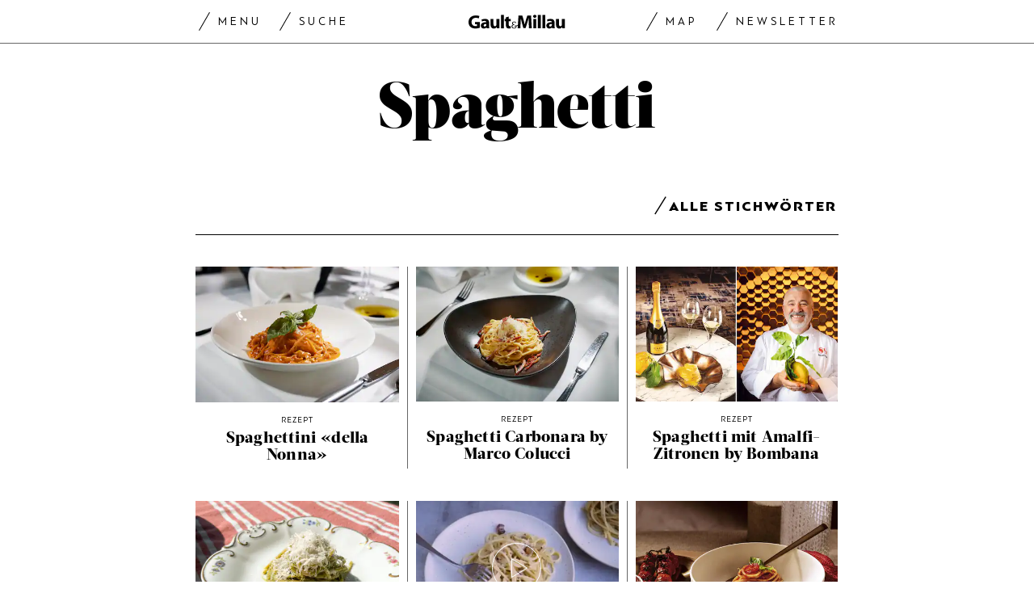

--- FILE ---
content_type: text/html; charset=utf-8
request_url: https://www.gaultmillau.ch/stichworte/s/spaghetti
body_size: 30615
content:
<!doctype html><html lang="de-CH"><head><script>window.eventQueueDataLayer=window.eventQueueDataLayer||[],window.dataLayer=window.dataLayer||[]</script><script>if(!document.location.pathname.startsWith("/widget/")&&!document.location.search.includes("rasch_disable_cmp")){var dlApiScript=document.createElement("script");dlApiScript.type="text/javascript",dlApiScript.src="https://cdn.cookielaw.org/scripttemplates/otSDKStub.js",dlApiScript.setAttribute("data-domain-script","518b7970-7ab9-4d0d-9005-27b798f8c1ef"),dlApiScript.setAttribute("data-document-language","true"),dlApiScript.async=!0,document.head.appendChild(dlApiScript)}</script><script>function OptanonWrapper(){}</script><script>function setOneTrustConsentForAll(){null!=window.OneTrust&&OneTrust.AllowAll()}function toggleConsentInfoDisplay(){null!=window.OneTrust&&OneTrust.ToggleInfoDisplay()}</script><script>function isPresentinDatalayer(e){return"view"===e.event&&window.dataLayer?.some((n=>n.cms_page_id==e?.cms_page_id))}function pushToDataLayer(e){if(window.dataLayer){isPresentinDatalayer(e)||window.dataLayer?.push(e)}}function loadGTM(){!function(e,n,t,a,o){e[a]=e[a]||[],e[a].push({"gtm.start":(new Date).getTime(),event:"gtm.js"});const s=n.getElementsByTagName(t)[0],r=n.createElement(t);r.async=!0,r.src="https://www.googletagmanager.com/gtm.js?id=GTM-M5QZP3XP&gtm_auth=UdFHE6ho8-vsLS4yWlBeQA&gtm_preview=env-1",s.parentNode.insertBefore(r,s)}(window,document,"script","dataLayer"),window.eventQueueDataLayer?.forEach((e=>{e&&pushToDataLayer(e)})),window.eventQueueDataLayer.push=function(e){e&&pushToDataLayer(e)}}function waitForConsentAndLoadGTM(){window.OneTrust?.IsAlertBoxClosed()?loadGTM():window.OneTrust?.OnConsentChanged((function(){loadGTM()}))}if(window.OneTrust)waitForConsentAndLoadGTM();else{const e=setInterval((()=>{window.OneTrust&&(clearInterval(e),waitForConsentAndLoadGTM())}),500)}</script><script>window.__GRAPHQL_HOST__="https://api.gaultmillau.ch/graphql",window.loadedImages={},window.loadedImagesArray=[],window.__INITIAL_STATE__= {"route":{"locationBeforeTransitions":{"pathname":"\u002Fstichworte\u002Fs\u002Fspaghetti","search":"","hash":"","action":"PUSH","key":null,"query":{}},"vertical":"vertical\u002Fdefault","screenReady":true,"isInitialPage":true,"loading":false,"isCrawler":false,"hasCustomTracking":false,"isHybridApp":false,"clientUrl":"https:\u002F\u002Fwww.gaultmillau.ch"},"scroll":{"scrollTop":0},"navigation":{"tree":null,"visibleNavigation":null,"activePublication":null,"activeVerticalMenu":null},"header":{"title":"","isSinglePage":false,"contentType":""},"search":{"visible":false,"searchQuery":""},"settings":{"language":"de"},"auth":{"username":null,"givenName":null,"familyName":null,"email":null,"internalUserId":null,"registrationTimestamp":null,"subscriptionTimestamp":null,"isAuthenticated":false,"hasSubscriptions":false,"initialAuthRequest":false,"subscriptions":null,"gpNumber":null,"address":null,"birthday":null,"mobileNumber":null,"deviceId":"","realtime":null,"hasLegalAdviceAccess":false,"legalAdviceSubscriptions":null,"isChatbotAllowed":false},"alertList":{}},window.__INITIAL_ADS_CONFIG__= {"config":{"platform":"MobileWeb","targeting":{"publication":"gaultmillau","subsection":"Spaghetti","keywordCat":null,"keywords":null,"articleType":"Keyword","articleId":{"__typename":"Keyword","label":"Spaghetti","entities":{"__typename":"SearchableUnionConnection","count":16,"edges":[{"__typename":"SearchableUnionEdge","node":{"__typename":"Recipe","id":"bm9kZTo2MjQyNDI=","title":"Spaghettini «della Nonna»","preferredUri":"/rezepte/spaghettini-della-nonna-645555","shortTitle":"REZEPT","createDate":"2023-10-11T14:18:01+02:00","hasVideo":false,"teaserImage":{"__typename":"ImageParagraph","id":"cGFyYWdyYXBoOmltYWdlOm5ldy13d3lIWnlDVDpuZXctc1AzM3pJSWw=","caption":"","image":{"__typename":"Image","id":"757594","file":{"__typename":"ImageFile","id":"ZmlsZTo3OTE0MDc6OmxhcmdlOjoxNzE3OTU3MDkw","alt":"Spaghettini della Nonna by Marco Colucci","relativeOriginPath":"/media/field_image/2023-11/spaghettini_della_nonna_by_marco_colucci.jpg","focalPointX":1600,"focalPointY":900}}},"useAutoHyphens":false}},{"__typename":"SearchableUnionEdge","node":{"__typename":"Recipe","id":"bm9kZTo2MjQyMjg=","title":"Spaghetti Carbonara by Marco Colucci","preferredUri":"/rezepte/spaghetti-carbonara-by-marco-colucci-645541","shortTitle":"REZEPT","createDate":"2023-10-11T13:55:53+02:00","hasVideo":false,"teaserImage":{"__typename":"ImageParagraph","id":"cGFyYWdyYXBoOmltYWdlOjIwNjgzMDY6MTA1ODE0OTA=","caption":"La vera Spaghetti alla Carbonara\n","image":{"__typename":"Image","id":"759785","file":{"__typename":"ImageFile","id":"ZmlsZTo3OTM2ODE6OmxhcmdlOjoxNzYwMTU3MTg0","alt":"La vera Spaghetti alla Carbonara","relativeOriginPath":"/media/field_image/2023-11/spaghetti_carbonara_by_marco_colucci_0.jpg","focalPointX":1375,"focalPointY":918}}},"useAutoHyphens":false}},{"__typename":"SearchableUnionEdge","node":{"__typename":"Recipe","id":"bm9kZTo2MDkxNTM=","title":"Spaghetti mit Amalfi-Zitronen by Bombana","preferredUri":"/rezepte/spaghetti-mit-amalfi-zitronen-by-bombana-630310","shortTitle":"REZEPT","createDate":"2023-09-20T06:30:00+02:00","hasVideo":false,"teaserImage":{"__typename":"ImageParagraph","id":"cGFyYWdyYXBoOmltYWdlOjE5OTk1NzM6NzQ1OTA4Ng==","caption":"hk_chef-bombana_recipe\n","image":{"__typename":"Image","id":"744436","file":{"__typename":"ImageFile","id":"ZmlsZTo3Nzc2NTQ6OmxhcmdlOjoxNjkzODIyMDg0","alt":"hk_chef-bombana_recipe","relativeOriginPath":"/media/field_image/2023-09/hk_chef-bombana_recipe.jpg","focalPointX":1200,"focalPointY":675}}},"useAutoHyphens":false}},{"__typename":"SearchableUnionEdge","node":{"__typename":"Recipe","id":"bm9kZTo2MTIyNzI=","title":"Pasta mit Brokkoli by Noah","preferredUri":"/rezepte/pasta-mit-brokkoli-by-noah-633437","shortTitle":"NOAH KOCHT | DAS VIDEO","createDate":"2023-09-01T09:37:23+02:00","hasVideo":false,"teaserImage":{"__typename":"ImageParagraph","id":"cGFyYWdyYXBoOmltYWdlOm5ldy1yT1Q2NThNbjpuZXctbmhmSzcxa2o=","caption":"","image":{"__typename":"Image","id":"744130","file":{"__typename":"ImageFile","id":"ZmlsZTo3NzczNDA6OmxhcmdlOjoxNjk1MDUyNzcw","alt":"Pasta mit Brokkoli by Noah Bachofen","relativeOriginPath":"/media/field_image/2023-09/pasta_mit_brokkoli_by_noah_bachofen.jpg","focalPointX":960,"focalPointY":540}}},"useAutoHyphens":false}},{"__typename":"SearchableUnionEdge","node":{"__typename":"Article","id":"bm9kZToxNTc1ODI=","title":"How to! Spaghetti Carbonara","subtypeValue":"headless","preferredUri":"/how-to-videos/how-to-spaghetti-carbonara-178847","shortTitle":"How to! Spaghetti Carbonara","publicationDate":"2023-01-30T08:42:25+01:00","hasVideo":true,"channel":{"__typename":"Channel","id":"dGF4b25vbXlfdGVybTo0NjU4","title":"How to Videos"},"teaserImage":{"__typename":"ImageParagraph","id":"cGFyYWdyYXBoOmltYWdlOjY1MTE3Mzo4NjgwMDky","caption":"Spaghetti Carbonara\n","image":{"__typename":"Image","id":"215423","file":{"__typename":"ImageFile","id":"ZmlsZToyMTUzOTU6OmxhcmdlOjoxNzE4MzQ3NjIy","alt":"Spaghetti Carbonara","relativeOriginPath":"/spaghetti_carbonara.jpg","focalPointX":470,"focalPointY":252}}},"useAutoHyphens":false}},{"__typename":"SearchableUnionEdge","node":{"__typename":"Recipe","id":"bm9kZTozNzA4OTk=","title":"Spaghetti mit dreierlei Tomaten & Basilikumöl","preferredUri":"/rezepte/spaghetti-mit-dreierlei-tomaten-basilikumol-392836","shortTitle":"REZEPT","createDate":"2022-07-20T15:35:24+02:00","hasVideo":false,"teaserImage":{"__typename":"ImageParagraph","id":"cGFyYWdyYXBoOmltYWdlOjE1MjcwNTM6MTAxOTkwNDU=","caption":null,"image":{"__typename":"Image","id":"735018","file":{"__typename":"ImageFile","id":"ZmlsZTo3Njc4NDM6OmxhcmdlOjoxNjg5MjQxMzMz","alt":"Weisse Schüssel mit Spaghetti an Tomatensauce in rustikalem Ambiente","relativeOriginPath":"/media/field_image/2023-07/barilla_bronzo_teigwaren_spaghetti_mit_dreierlei_tomaten.jpg","focalPointX":1600,"focalPointY":900}}},"useAutoHyphens":false}},{"__typename":"SearchableUnionEdge","node":{"__typename":"Recipe","id":"bm9kZTozMzY2Mzk=","title":"Spaghetti «Cacio e Pepe» by Colaianni","preferredUri":"/rezepte/spaghetti-cacio-e-pepe-by-colaianni-358393","shortTitle":"REZEPT I ITALIAN CHEESE","createDate":"2022-01-18T08:28:23+01:00","hasVideo":true,"teaserImage":{"__typename":"ImageParagraph","id":"cGFyYWdyYXBoOmltYWdlOm5ldy11ajRLazhzUDpuZXcteHlSMW04dUY=","caption":"","image":{"__typename":"Image","id":"631526","file":{"__typename":"ImageFile","id":"ZmlsZTo2MzYwNDU6OmxhcmdlOjoxNjgzMDIyMjcy","alt":"Spaghetti Cacio e Pepe by Antonio Colaianni","relativeOriginPath":"/media/field_image/2022-02/spaghetti_cacio_e_pepe_by_antonio_colaianni.jpg","focalPointX":960,"focalPointY":540}}},"useAutoHyphens":false}},{"__typename":"SearchableUnionEdge","node":{"__typename":"Recipe","id":"bm9kZTozMzU2NzU=","title":"Spaghetti mit Zitronenbutter","preferredUri":"/rezepte/rezept-spaghetti-mit-kaviar-und-zitronenbutter-357426","shortTitle":"Rezept ","createDate":"2022-01-05T11:59:17+01:00","hasVideo":false,"teaserImage":{"__typename":"ImageParagraph","id":"cGFyYWdyYXBoOmltYWdlOjE0MjE0MjY6NTc4NTk4MQ==","caption":null,"image":{"__typename":"Image","id":"625172","file":{"__typename":"ImageFile","id":"ZmlsZTo2Mjg0NTA6OmxhcmdlOjoxNjYwMTI4NDAz","alt":"Spaghetti mit Kaviar","relativeOriginPath":"/media/field_image/2022-01/spaghetti_mit_kaviar.jpg","focalPointX":1500,"focalPointY":1000}}},"useAutoHyphens":null}},{"__typename":"SearchableUnionEdge","node":{"__typename":"Recipe","id":"bm9kZTozMTU3MTU=","title":"Spaghetti alle vongole by Andreas Caminada","preferredUri":"/rezepte/spaghetti-alle-vongole-by-andreas-caminada-336480","shortTitle":"Rezeptvideo","createDate":"2021-03-30T13:56:20+02:00","hasVideo":false,"teaserImage":{"__typename":"ImageParagraph","id":"cGFyYWdyYXBoOmltYWdlOm5ldy1nRnlNMjZ0djpuZXctaWNzTjNBNEc=","caption":"","image":{"__typename":"Image","id":"599480","file":{"__typename":"ImageFile","id":"ZmlsZTo2MDA4MDE6OmxhcmdlOjoxNjM0MTkxMDQ4","alt":"Spaghetti alle vongole by Andreas Caminada 2021","relativeOriginPath":"/spaghetti_alle_vongole_by_andreas_caminada_2021.jpg","focalPointX":960,"focalPointY":540}}},"useAutoHyphens":false}},{"__typename":"SearchableUnionEdge","node":{"__typename":"Article","id":"bm9kZToyOTM4MDM=","title":"Die 10 besten Pasta-Rezepte","subtypeValue":"hot_ten","preferredUri":"/starchefs/die-10-besten-pasta-rezepte","shortTitle":"Hot Ten","publicationDate":"2021-09-01T10:00:00+02:00","hasVideo":false,"channel":{"__typename":"Channel","id":"dGF4b25vbXlfdGVybToxNTcw","title":"Starchefs"},"teaserImage":{"__typename":"ImageParagraph","id":"cGFyYWdyYXBoOmltYWdlOjEyMjI5ODc6NDU1NzgxOA==","caption":null,"image":{"__typename":"Image","id":"215700","file":{"__typename":"ImageFile","id":"ZmlsZToyMTU2OTQ6OmxhcmdlOjoxNTQ0Nzg5ODY0","alt":"Ochsenschwanzravioli","relativeOriginPath":"/ochsenschwanzravioli.jpg","focalPointX":1241,"focalPointY":910}}},"useAutoHyphens":null}},{"__typename":"SearchableUnionEdge","node":{"__typename":"Recipe","id":"bm9kZTozMTk2NjU=","title":"Spaghetti alle vongole","preferredUri":"/rezepte/spaghetti-alle-vongole-340449","shortTitle":"Rezeptvideo","createDate":"2021-05-27T15:09:42+02:00","hasVideo":true,"teaserImage":{"__typename":"ImageParagraph","id":"cGFyYWdyYXBoOmltYWdlOm5ldy1hZTM1RWZxOTpuZXctcGxrQ1lmVHE=","caption":"","image":{"__typename":"Image","id":"602270","file":{"__typename":"ImageFile","id":"ZmlsZTo2MDM2ODY6OmxhcmdlOjoxNjI3MzcxNzYz","alt":"Spaghetti alle vongole by Salvatore Frequente","relativeOriginPath":"/media/field_image/2021-07/spaghetti_alle_vongole_by_salvatore_frequente.jpg","focalPointX":640,"focalPointY":360}}},"useAutoHyphens":false}},{"__typename":"SearchableUnionEdge","node":{"__typename":"Recipe","id":"bm9kZToxNTYzMDI=","title":"Spaghetti Vongole","preferredUri":"/rezepte/spaghetti-vongole-156302","shortTitle":"Rezept","createDate":"2018-11-07T13:23:35+01:00","hasVideo":false,"teaserImage":{"__typename":"ImageParagraph","id":"cGFyYWdyYXBoOmltYWdlOjY0NTUzMTo0NDI4MTQ2","caption":null,"image":{"__typename":"Image","id":"212750","file":{"__typename":"ImageFile","id":"ZmlsZToyMTIzNTA6OmxhcmdlOjoxNjMxNTE5MzQz","alt":"Spaghetti Tanja Grandits","relativeOriginPath":"/spaghetti_tanja_grandits.jpg","focalPointX":1500,"focalPointY":1000}}},"useAutoHyphens":null}},{"__typename":"SearchableUnionEdge","node":{"__typename":"Recipe","id":"bm9kZToyNzM1MTA=","title":"Spaghetti Barba di Frate mit Swiss Shrimps","preferredUri":"/rezepte/spaghetti-barba-di-frate-mit-swiss-shrimps-273510","shortTitle":"Rezept","createDate":"2020-04-08T16:31:16+02:00","hasVideo":false,"teaserImage":{"__typename":"ImageParagraph","id":"cGFyYWdyYXBoOmltYWdlOjExNTY0NzE6MzcyMDQ3Mw==","caption":null,"image":{"__typename":"Image","id":"507922","file":{"__typename":"ImageFile","id":"ZmlsZTo1MDc3MjQ6OmxhcmdlOjoxNTg2NDI1OTU1","alt":"Spaghetti Swiss Shrimps ","relativeOriginPath":"/spaghetti_swiss_shrimps_.jpg","focalPointX":2880,"focalPointY":1920}}},"useAutoHyphens":null}},{"__typename":"SearchableUnionEdge","node":{"__typename":"Article","id":"bm9kZToxNTYzMDM=","title":"Spaghetti Vongole","subtypeValue":"journalistic","preferredUri":"/starchefs/spaghetti-vongole","shortTitle":"Tanja täglich!","publicationDate":"2018-11-07T13:36:37+01:00","hasVideo":false,"channel":{"__typename":"Channel","id":"dGF4b25vbXlfdGVybToxNTcw","title":"Starchefs"},"teaserImage":{"__typename":"ImageParagraph","id":"cGFyYWdyYXBoOmltYWdlOjY0NTUzNzoxMTgzMTEx","caption":null,"image":{"__typename":"Image","id":"212750","file":{"__typename":"ImageFile","id":"ZmlsZToyMTIzNTA6OmxhcmdlOjoxNjMxNTE5MzQz","alt":"Spaghetti Tanja Grandits","relativeOriginPath":"/spaghetti_tanja_grandits.jpg","focalPointX":1500,"focalPointY":1000}}},"useAutoHyphens":null}},{"__typename":"SearchableUnionEdge","node":{"__typename":"Recipe","id":"bm9kZToyMjk1MTk=","title":"Spaghetti mit Tomaten und Burrata","preferredUri":"/rezepte/spaghetti-mit-tomaten-und-burrata-250886","shortTitle":"Rezept","createDate":"2019-04-29T15:32:29+02:00","hasVideo":false,"teaserImage":{"__typename":"ImageParagraph","id":"cGFyYWdyYXBoOmltYWdlOjEwMTc0NzU6ODczNjY3NQ==","caption":"Spaghetti Burrata\n","image":{"__typename":"Image","id":"446995","file":{"__typename":"ImageFile","id":"ZmlsZTo0NDUxNjg6OmxhcmdlOjoxNzIzMTQ1ODI5","alt":"Spaghetti Burrata","relativeOriginPath":"/spaghetti_burrata.jpg","focalPointX":1500,"focalPointY":1000}}},"useAutoHyphens":false}},{"__typename":"SearchableUnionEdge","node":{"__typename":"Recipe","id":"bm9kZToyNTE0Ng==","title":"Park Avocado Spaghetti","preferredUri":"/rezepte/park-avocado-spaghetti-25146","shortTitle":"Rezept","createDate":"2017-07-04T09:02:01+02:00","hasVideo":false,"teaserImage":{"__typename":"ImageParagraph","id":"cGFyYWdyYXBoOmltYWdlOjIwMDYxNDozMjQ1NTQ5","caption":null,"image":{"__typename":"Image","id":"51606","file":{"__typename":"ImageFile","id":"ZmlsZTo1MjMyODo6bGFyZ2U6OjE0OTkxNTI5MDI=","alt":"Park Avocado Spaghetti","relativeOriginPath":"/Avocado%20Spaghetti_fullhd.jpg","focalPointX":941,"focalPointY":496}}},"useAutoHyphens":null}}]}},"usersi":"0","articlePremium":"0"},"publisher":"","ikjuzglkjfroef":true,"tracking":{},"channel":"ROS"},"slots":[],"helpers":[],"tracking":{}},window.__INITIAL_ADS_CONFIG__.tracking&&(window.__INITIAL_ADS_CONFIG__.tracking.initialStartTime=Date.now()),window.handleWysiwygLink=function(){return null},window.admTagMan=window.admTagMan||{},window.admTagMan.q=window.admTagMan.q||[],window.admTagMan.cq=window.admTagMan.cq||[];var isFrenchLanguage=window.__INITIAL_STATE__&&window.__INITIAL_STATE__.settings&&"fr"===window.__INITIAL_STATE__.settings.language,tagManagerUrl="https://cdn.ringier-advertising.ch/prod/tagmanager/gaultmillau.ch_de/latest/atm.js",tagManagerUrlFr="https://cdn.ringier-advertising.ch/prod/tagmanager/gaultmillau.ch_fr/latest/atm.js"</script>  <script>window.__GRAPHQL_ORIGIN__=""</script>    <script>var atmScript = document.createElement("script"); atmScript.setAttribute('src', isFrenchLanguage ? tagManagerUrlFr : tagManagerUrl); atmScript.async = true; if (!document.location.pathname.startsWith('/widget/')) { document.head.appendChild(atmScript); }</script>   <script>function loadBrandingDayCss(){var t=document.createElement("script");t.setAttribute("src","/static/js/branding-day-css.7ab5db56.min.js"),t.setAttribute("type","text/javascript"),t.setAttribute("async",!1),document.head.appendChild(t)}function loadScript(t,e){var a=document.createElement("script");a.setAttribute("src",t),a.setAttribute("type","text/javascript"),a.setAttribute("async",!0),a.setAttribute("data-env","production"),a.setAttribute("data-auth-service-url",""),"function"==typeof e&&a.addEventListener("load",(()=>{loadBrandingDayCss()}),{once:!0}),document.head.appendChild(a)}document.location.pathname.startsWith("/widget/")||loadScript("/static/js/init-thirdparty.1db8f0e5.min.js",loadBrandingDayCss)</script><link rel="search" type="application/opensearchdescription+xml" href="/opensearch.xml" title="Suche"> <link rel="modulepreload" href="/static/js/vendors.4e5b4326.js" as="script">
<link rel="modulepreload" href="/static/js/main.cc8a5ce6.js" as="script">
<link rel="preload" href="/static/css/main.a2211a98.css" as="style">
<link rel="preconnect" href="//cdn.ringier-advertising.ch" >
<link rel="preconnect" href="//cdn.cookielaw.org" >
<link rel="dns-prefetch" href="//tags.tiqcdn.com">
<link rel="dns-prefetch" href="//cdn.ringier-advertising.ch">
<link rel="dns-prefetch" href="//cdn.cookielaw.org"><title data-rh="true">Spaghetti</title><meta data-rh="true" name="base" content="https://www.gaultmillau.ch"/><meta data-rh="true" property="og:locale" content="de_CH"/><meta data-rh="true" name="robots" content="index,follow,noodp,noopener,noarchive"/><meta data-rh="true" name="viewport" content="width=device-width, initial-scale=1"/><meta data-rh="true" name="charset" content="UTF-8"/><meta data-rh="true" http-equiv="content-type" content="text/html; charset=utf-8"/><meta data-rh="true" name="mobile-web-app-capable" content="yes"/><meta data-rh="true" property="og:type" content="article"/><meta data-rh="true" name="apple-mobile-web-app-capable" content="yes"/><meta data-rh="true" name="robots" content="max-image-preview:large"/><meta data-rh="true" name="robots" content="max-video-preview:-1"/><meta data-rh="true" name="robots" content="max-snippet:-1"/><meta data-rh="true" name="google-site-verification" content="4njxmbnFVryyvMzc9YLIzzU8deNakI3-k6vWT8fjRkY"/><meta data-rh="true" name="msapplication-TileColor" content="#ffffff"/><meta data-rh="true" name="theme-color" content="#ffffff"/><meta data-rh="true" name="article:publisher" content="https://www.facebook.com/gaultmillau.schweiz"/><meta data-rh="true" property="fb:app_id" content="151397178237477"/><meta data-rh="true" property="fb:pages" content="1790328314571537, 170169220186859, 212134025922008"/><meta data-rh="true" name="p:domain_verify" content="7789afd1e81fe62bbce0c60e777a1c34"/><meta data-rh="true" property="og:site_name" content="Gault Millau"/><meta data-rh="true" name="twitter:site" content="@GaultMillauCH"/><meta data-rh="true" name="twitter:card" content="summary_large_image"/><meta data-rh="true" name="twitter:creator" content="@GaultMillauCH"/><meta data-rh="true" name="pinterest:site" content="gaultmillauschweiz"/><meta data-rh="true" name="pinterest:url" content="https://www.pinterest.com/gaultmillauschweiz/"/><meta data-rh="true" property="og:description" content=""/><meta data-rh="true" property="og:image" content=""/><meta data-rh="true" property="og:image:secure_url" content=""/><meta data-rh="true" property="og:title" content="Spaghetti"/><meta data-rh="true" name="twitter:title" content="Spaghetti | GaultMillau – Channel"/><meta data-rh="true" name="twitter:image:src" content=""/><meta data-rh="true" name="twitter:description" content="Spaghetti "/><meta data-rh="true" property="og:url" content="https://www.gaultmillau.ch/stichworte/s/spaghetti"/><meta data-rh="true" name="description" content=""/><meta data-rh="true" name="parsely-type" content="sectionpage"/><link data-rh="true" rel="shortcut icon" type="image/x-icon" href="/static/media/da6a6e615ceb6cb53ec1bcad6251c927.ico"/><link data-rh="true" rel="apple-touch-icon" sizes="57x57" href="/static/media/87a2f68b54fceaff90aef1a6ba34124e.png"/><link data-rh="true" rel="apple-touch-icon" sizes="60x60" href="/static/media/6df1b036d42abf3f02073610ef3e52e4.png"/><link data-rh="true" rel="apple-touch-icon" sizes="72x72" href="/static/media/eda9b61cf60f43b13f3e8e606c286960.png"/><link data-rh="true" rel="apple-touch-icon" sizes="76x76" href="/static/media/c18ab9f1abaf9de77b282467cf9fcad2.png"/><link data-rh="true" rel="apple-touch-icon" sizes="114x114" href="/static/media/3048cd336163bcda7998c66797202724.png"/><link data-rh="true" rel="apple-touch-icon" sizes="120x120" href="/static/media/a03b204075e70227dc918630989495d9.png"/><link data-rh="true" rel="apple-touch-icon" sizes="144x144" href="/static/media/21a4da859dc7003bccc95752d4736972.png"/><link data-rh="true" rel="apple-touch-icon" sizes="152x152" href="/static/media/b1e801889236c686e621e608e2f24c66.png"/><link data-rh="true" rel="apple-touch-icon" sizes="180x180" href="/static/media/26e8b4850e0edeaa80bda4939a01fd3f.png"/><link data-rh="true" rel="apple-touch-icon" href="/static/media/26e8b4850e0edeaa80bda4939a01fd3f.png"/><link data-rh="true" rel="apple-touch-icon-precomposed" href="/static/media/26e8b4850e0edeaa80bda4939a01fd3f.png"/><link data-rh="true" rel="apple-touch-startup-image" media="(device-width: 320px) and (device-height: 568px) and (-webkit-device-pixel-ratio: 2) and (orientation: portrait)" href="/static/media/6e0b21704e02bf17caa75ce291ac9ae6.png"/><link data-rh="true" rel="apple-touch-startup-image" media="(device-width: 320px) and (device-height: 568px) and (-webkit-device-pixel-ratio: 2) and (orientation: landscape)" href="/static/media/c45f157afce8cf2ecc9a1c7d9bfa3326.png"/><link data-rh="true" rel="apple-touch-startup-image" media="(device-width: 375px) and (device-height: 667px) and (-webkit-device-pixel-ratio: 2) and (orientation: portrait)" href="/static/media/31fa1dde3efd94c979214989d955dbc1.png"/><link data-rh="true" rel="apple-touch-startup-image" media="(device-width: 375px) and (device-height: 667px) and (-webkit-device-pixel-ratio: 2) and (orientation: landscape)" href="/static/media/fc863c3904cfc2ea2e6a9bf7fee110a1.png"/><link data-rh="true" rel="apple-touch-startup-image" media="(device-width: 414px) and (device-height: 736px) and (-webkit-device-pixel-ratio: 3) and (orientation: portrait)" href="/static/media/1f2702eb3469a299c4bffe02f754f34c.png"/><link data-rh="true" rel="apple-touch-startup-image" media="(device-width: 414px) and (device-height: 736px) and (-webkit-device-pixel-ratio: 3) and (orientation: landscape)" href="/static/media/7de2a878a7dd37fb912c5f02e9a0a93c.png"/><link data-rh="true" rel="apple-touch-startup-image" media="(device-width: 375px) and (device-height: 812px) and (-webkit-device-pixel-ratio: 3) and (orientation: portrait)" href="/static/media/84fdafd811e5f65528c41be2f9266806.png"/><link data-rh="true" rel="apple-touch-startup-image" media="(device-width: 375px) and (device-height: 812px) and (-webkit-device-pixel-ratio: 3) and (orientation: landscape)" href="/static/media/ab6ff6de54ec4bce8f622748618056ad.png"/><link data-rh="true" rel="apple-touch-startup-image" media="(device-width: 414px) and (device-height: 896px) and (-webkit-device-pixel-ratio: 2) and (orientation: portrait)" href="/static/media/6428d2f7eda6664e9b32dbeb0ab02381.png"/><link data-rh="true" rel="apple-touch-startup-image" media="(device-width: 414px) and (device-height: 896px) and (-webkit-device-pixel-ratio: 2) and (orientation: landscape)" href="/static/media/1fdd005c5aeb367dffedf926cfe8c504.png"/><link data-rh="true" rel="apple-touch-startup-image" media="(device-width: 414px) and (device-height: 896px) and (-webkit-device-pixel-ratio: 3) and (orientation: portrait)" href="/static/media/a436b8c760b89960496d57a4d10abd44.png"/><link data-rh="true" rel="apple-touch-startup-image" media="(device-width: 414px) and (device-height: 896px) and (-webkit-device-pixel-ratio: 3) and (orientation: landscape)" href="/static/media/c2a5091361e39d733084901138492f0a.png"/><link data-rh="true" rel="apple-touch-startup-image" media="(device-width: 768px) and (device-height: 1024px) and (-webkit-device-pixel-ratio: 2) and (orientation: portrait)" href="/static/media/c98746638f240c26b5230dcf656aa35b.png"/><link data-rh="true" rel="apple-touch-startup-image" media="(device-width: 768px) and (device-height: 1024px) and (-webkit-device-pixel-ratio: 2) and (orientation: landscape)" href="/static/media/683491cc645ec7fd8cba88c609f46e7a.png"/><link data-rh="true" rel="apple-touch-startup-image" media="(device-width: 834px) and (device-height: 1112px) and (-webkit-device-pixel-ratio: 2) and (orientation: portrait)" href="/static/media/79c0fb5dc167801de6cfab35ed9ac8ac.png"/><link data-rh="true" rel="apple-touch-startup-image" media="(device-width: 834px) and (device-height: 1112px) and (-webkit-device-pixel-ratio: 2) and (orientation: landscape)" href="/static/media/e224251e7634bc6d68d6ec37e6bbc9fd.png"/><link data-rh="true" rel="apple-touch-startup-image" media="(device-width: 1024px) and (device-height: 1366px) and (-webkit-device-pixel-ratio: 2) and (orientation: portrait)" href="/static/media/cdaceb396d7c347cd9f614107db1f625.png"/><link data-rh="true" rel="apple-touch-startup-image" media="(device-width: 1024px) and (device-height: 1366px) and (-webkit-device-pixel-ratio: 2) and (orientation: landscape)" href="/static/media/09754a95f2bd2a8e8f7cf501eed3b110.png"/><link data-rh="true" rel="apple-touch-startup-image" media="(device-width: 834px) and (device-height: 1194px) and (-webkit-device-pixel-ratio: 2) and (orientation: portrait)" href="/static/media/06972667d4d63ae0e6b56d38da737faf.png"/><link data-rh="true" rel="apple-touch-startup-image" media="(device-width: 834px) and (device-height: 1194px) and (-webkit-device-pixel-ratio: 2) and (orientation: landscape)" href="/static/media/c1424f4894c2492e6c9ef927db001569.png"/><link data-rh="true" rel="icon" type="image/png" sizes="16x16" href="[data-uri]"/><link data-rh="true" rel="icon" type="image/png" sizes="32x32" href="[data-uri]"/><link data-rh="true" rel="icon" type="image/png" sizes="96x96" href="/static/media/ac68afb52fd924506c322c7be2424f91.png"/><link data-rh="true" rel="icon" type="image/png" sizes="192x192" href="/static/media/48654ac8c8a6d333c9690c0f26b7ef63.png"/><link data-rh="true" rel="alternate" type="application/atom+xml" href="https://www.gaultmillau.ch/rss_feed" title="GaultMillau RSS Feed"/><link data-rh="true" rel="canonical" href="https://www.gaultmillau.ch/stichworte/s/spaghetti"/><link data-rh="true" rel="preload" href="/fp/610/406/1600/900/sites/default/files/media/field_image/2023-11/spaghettini_della_nonna_by_marco_colucci.jpg" as="image" media="(max-width:959px)"/><link data-rh="true" rel="preload" href="/fp/443/295/1600/900/sites/default/files/media/field_image/2023-11/spaghettini_della_nonna_by_marco_colucci.jpg" as="image" media="(min-width:960px) and (max-width:1679px)"/><link data-rh="true" rel="preload" href="/fp/800/533/1600/900/sites/default/files/media/field_image/2023-11/spaghettini_della_nonna_by_marco_colucci.jpg" as="image" media="(min-width:1680px)"/><link data-rh="true" rel="preload" href="/fp/610/406/1375/918/sites/default/files/media/field_image/2023-11/spaghetti_carbonara_by_marco_colucci_0.jpg" as="image" media="(max-width:959px)"/><link data-rh="true" rel="preload" href="/fp/443/295/1375/918/sites/default/files/media/field_image/2023-11/spaghetti_carbonara_by_marco_colucci_0.jpg" as="image" media="(min-width:960px) and (max-width:1679px)"/><link data-rh="true" rel="preload" href="/fp/800/533/1375/918/sites/default/files/media/field_image/2023-11/spaghetti_carbonara_by_marco_colucci_0.jpg" as="image" media="(min-width:1680px)"/><link data-rh="true" rel="preload" href="/fp/610/406/1200/675/sites/default/files/media/field_image/2023-09/hk_chef-bombana_recipe.jpg" as="image" media="(max-width:959px)"/><link data-rh="true" rel="preload" href="/fp/443/295/1200/675/sites/default/files/media/field_image/2023-09/hk_chef-bombana_recipe.jpg" as="image" media="(min-width:960px) and (max-width:1679px)"/><link data-rh="true" rel="preload" href="/fp/800/533/1200/675/sites/default/files/media/field_image/2023-09/hk_chef-bombana_recipe.jpg" as="image" media="(min-width:1680px)"/><script data-rh="true" type="application/ld+json">{"@graph":[{"@context":"https://schema.org","@type":"Organization","@id":"https://www.gaultmillau.ch/#/schema/Organization/2","url":"https://www.ringier.com/","name":"Ringier","legalName":"Ringier AG","alternateName":"ringier.com","description":"Ringier is a family-owned media group with brands in Europe and Africa that focus on media, e-commerce, marketplaces and entertainment.","email":"info@ringier.ch","telephone":"+41442596111","address":{"@type":"PostalAddress","@id":"https://www.gaultmillau.ch/#/schema/Address/Organization/1"},"sameAs":["https://www.linkedin.com/company/ringier/","https://twitter.com/ringier_ag","https://www.facebook.com/ringierag/","https://www.youtube.com/user/RingierComm","https://www.instagram.com/ringier_ag"]},{"@context":"https://schema.org","@type":"NewsMediaOrganization","@id":"https://www.gaultmillau.ch/#/schema/Organization/1","url":"https://www.gaultmillau.ch","name":"Gault Millau","legalName":"Ringier AG | Ringier Medien Schweiz","description":"","logo":{"@type":"ImageObject","@id":"https://www.gaultmillau.ch/static/media/206b253fd2d2de3c7126692adcfb7427.png","url":"https://www.gaultmillau.ch/static/media/206b253fd2d2de3c7126692adcfb7427.png","contentUrl":"https://www.gaultmillau.ch/static/media/206b253fd2d2de3c7126692adcfb7427.png"},"image":[{"@type":"ImageObject","@id":"https://www.gaultmillau.ch/static/media/206b253fd2d2de3c7126692adcfb7427.png"},{"@type":"ImageObject","@id":""}],"parentOrganization":{"@type":"Organization","@id":"https://www.gaultmillau.ch/#/schema/Organization/2"},"sameAs":["https://www.facebook.com/gaultmillau.schweiz","https://www.facebook.com/gaultmillau.suisse","https://www.instagram.com/gaultmillau_schweiz/","https://twitter.com/GaultMillauCH","https://www.linkedin.com/company/gaultmillau-schweiz","https://de.wikipedia.org/wiki/Gault-Millau","https://www.pinterest.com/gaultmillauschweiz/"],"address":{"@type":"PostalAddress","streetAddress":"Flurstrasse 55","addressLocality":"Zürich","addressRegion":"Zürich","postalCode":"8048","addressCountry":"CH"},"contactPoint":{"@type":"ContactPoint","contactType":"customer service","telephone":"+41 (0) 44 259 88 44","email":"gaultmillau@ringieraxelspringer.ch"},"employee":null,"potentialAction":null},{"@context":"https://schema.org","@type":"WebSite","@id":"https://www.gaultmillau.ch/#/schema/WebSite/1","url":"https://www.gaultmillau.ch","name":"Gault Millau","alternateName":"Ringier AG | Ringier Medien Schweiz","publisher":{"@id":"https://www.gaultmillau.ch/#/schema/Organization/1"}},{"@context":"https://schema.org","@type":"WebPage","@id":"https://www.gaultmillau.ch","url":"https://www.gaultmillau.ch","name":"Gault Millau","description":"","isPartOf":{"@type":"WebSite","@id":"https://www.gaultmillau.ch/#/schema/WebSite/1"},"publisher":{"@type":"NewsMediaOrganization","@id":"https://www.gaultmillau.ch/#/schema/Organization/1"}},{"@id":"https://www.gaultmillau.ch","isAccessibleForFree":true}]}</script> <script>(()=>{"use strict";var e={},t={};function r(o){var n=t[o];if(void 0!==n)return n.exports;var a=t[o]={id:o,loaded:!1,exports:{}};return e[o].call(a.exports,a,a.exports,r),a.loaded=!0,a.exports}r.m=e,(()=>{var e=[];r.O=(t,o,n,a)=>{if(!o){var i=1/0;for(s=0;s<e.length;s++){for(var[o,n,a]=e[s],l=!0,d=0;d<o.length;d++)(!1&a||i>=a)&&Object.keys(r.O).every((e=>r.O[e](o[d])))?o.splice(d--,1):(l=!1,a<i&&(i=a));if(l){e.splice(s--,1);var u=n();void 0!==u&&(t=u)}}return t}a=a||0;for(var s=e.length;s>0&&e[s-1][2]>a;s--)e[s]=e[s-1];e[s]=[o,n,a]}})(),r.n=e=>{var t=e&&e.__esModule?()=>e.default:()=>e;return r.d(t,{a:t}),t},(()=>{var e,t=Object.getPrototypeOf?e=>Object.getPrototypeOf(e):e=>e.__proto__;r.t=function(o,n){if(1&n&&(o=this(o)),8&n)return o;if("object"==typeof o&&o){if(4&n&&o.__esModule)return o;if(16&n&&"function"==typeof o.then)return o}var a=Object.create(null);r.r(a);var i={};e=e||[null,t({}),t([]),t(t)];for(var l=2&n&&o;"object"==typeof l&&!~e.indexOf(l);l=t(l))Object.getOwnPropertyNames(l).forEach((e=>i[e]=()=>o[e]));return i.default=()=>o,r.d(a,i),a}})(),r.d=(e,t)=>{for(var o in t)r.o(t,o)&&!r.o(e,o)&&Object.defineProperty(e,o,{enumerable:!0,get:t[o]})},r.f={},r.e=e=>Promise.all(Object.keys(r.f).reduce(((t,o)=>(r.f[o](e,t),t)),[])),r.u=e=>"static/js/"+({532:"ImageGallery",576:"HeroImageGallery",631:"StyleguideParagraphs",634:"StyleguideButton",739:"FileUploader",846:"file-type",866:"Styleguide",949:"StyleguideTypography"}[e]||e)+"."+{9:"8726d395",383:"5f1512c5",390:"5d02fc39",532:"7029b8ee",576:"9d8eda20",631:"6b8935ec",634:"6249e162",695:"a62194dc",739:"ee9e7a01",846:"9089ce7c",866:"77ce3402",949:"3c577af9"}[e]+".chunk.js",r.miniCssF=e=>"static/css/"+({576:"HeroImageGallery",631:"StyleguideParagraphs",634:"StyleguideButton",866:"Styleguide",949:"StyleguideTypography"}[e]||e)+"."+{390:"aede51f9",576:"875940a1",631:"a4708039",634:"43066b84",866:"74e2d296",949:"b0c291eb"}[e]+".chunk.css",r.g=function(){if("object"==typeof globalThis)return globalThis;try{return this||new Function("return this")()}catch(e){if("object"==typeof window)return window}}(),r.hmd=e=>((e=Object.create(e)).children||(e.children=[]),Object.defineProperty(e,"exports",{enumerable:!0,set:()=>{throw new Error("ES Modules may not assign module.exports or exports.*, Use ESM export syntax, instead: "+e.id)}}),e),r.o=(e,t)=>Object.prototype.hasOwnProperty.call(e,t),(()=>{var e={},t="frontend:";r.l=(o,n,a,i)=>{if(e[o])e[o].push(n);else{var l,d;if(void 0!==a)for(var u=document.getElementsByTagName("script"),s=0;s<u.length;s++){var f=u[s];if(f.getAttribute("src")==o||f.getAttribute("data-webpack")==t+a){l=f;break}}l||(d=!0,(l=document.createElement("script")).charset="utf-8",l.timeout=120,r.nc&&l.setAttribute("nonce",r.nc),l.setAttribute("data-webpack",t+a),l.src=o),e[o]=[n];var c=(t,r)=>{l.onerror=l.onload=null,clearTimeout(p);var n=e[o];if(delete e[o],l.parentNode&&l.parentNode.removeChild(l),n&&n.forEach((e=>e(r))),t)return t(r)},p=setTimeout(c.bind(null,void 0,{type:"timeout",target:l}),12e4);l.onerror=c.bind(null,l.onerror),l.onload=c.bind(null,l.onload),d&&document.head.appendChild(l)}}})(),r.r=e=>{"undefined"!=typeof Symbol&&Symbol.toStringTag&&Object.defineProperty(e,Symbol.toStringTag,{value:"Module"}),Object.defineProperty(e,"__esModule",{value:!0})},r.nmd=e=>(e.paths=[],e.children||(e.children=[]),e),r.p="/",(()=>{if("undefined"!=typeof document){var e=e=>new Promise(((t,o)=>{var n=r.miniCssF(e),a=r.p+n;if(((e,t)=>{for(var r=document.getElementsByTagName("link"),o=0;o<r.length;o++){var n=(i=r[o]).getAttribute("data-href")||i.getAttribute("href");if("stylesheet"===i.rel&&(n===e||n===t))return i}var a=document.getElementsByTagName("style");for(o=0;o<a.length;o++){var i;if((n=(i=a[o]).getAttribute("data-href"))===e||n===t)return i}})(n,a))return t();((e,t,r,o,n)=>{var a=document.createElement("link");a.rel="stylesheet",a.type="text/css",a.onerror=a.onload=r=>{if(a.onerror=a.onload=null,"load"===r.type)o();else{var i=r&&("load"===r.type?"missing":r.type),l=r&&r.target&&r.target.href||t,d=new Error("Loading CSS chunk "+e+" failed.\n("+l+")");d.code="CSS_CHUNK_LOAD_FAILED",d.type=i,d.request=l,a.parentNode&&a.parentNode.removeChild(a),n(d)}},a.href=t,document.head.appendChild(a)})(e,a,0,t,o)})),t={121:0};r.f.miniCss=(r,o)=>{t[r]?o.push(t[r]):0!==t[r]&&{390:1,576:1,631:1,634:1,866:1,949:1}[r]&&o.push(t[r]=e(r).then((()=>{t[r]=0}),(e=>{throw delete t[r],e})))}}})(),(()=>{var e={121:0};r.f.j=(t,o)=>{var n=r.o(e,t)?e[t]:void 0;if(0!==n)if(n)o.push(n[2]);else if(121!=t){var a=new Promise(((r,o)=>n=e[t]=[r,o]));o.push(n[2]=a);var i=r.p+r.u(t),l=new Error;r.l(i,(o=>{if(r.o(e,t)&&(0!==(n=e[t])&&(e[t]=void 0),n)){var a=o&&("load"===o.type?"missing":o.type),i=o&&o.target&&o.target.src;l.message="Loading chunk "+t+" failed.\n("+a+": "+i+")",l.name="ChunkLoadError",l.type=a,l.request=i,n[1](l)}}),"chunk-"+t,t)}else e[t]=0},r.O.j=t=>0===e[t];var t=(t,o)=>{var n,a,[i,l,d]=o,u=0;if(i.some((t=>0!==e[t]))){for(n in l)r.o(l,n)&&(r.m[n]=l[n]);if(d)var s=d(r)}for(t&&t(o);u<i.length;u++)a=i[u],r.o(e,a)&&e[a]&&e[a][0](),e[a]=0;return r.O(s)},o=self.webpackChunkfrontend=self.webpackChunkfrontend||[];o.forEach(t.bind(null,0)),o.push=t.bind(null,o.push.bind(o))})()})()</script><link href="/static/css/main.a2211a98.css" rel="stylesheet"><meta name="theme-color" content="#1f1f1f" /><link rel="manifest" href="/manifest.32f6a519b8d47109d28b0f3b9fcf6fa7.json" /></head><body class="cnW6GiAS tcsSetgX"><div id="top_special_1" classname="ad-wrapper"></div><div id="app"><div id="modal-root"></div><div class="app U1vLqlW2"><div class="site-header ixJRpyUD"><div class="site-header"><div class="TK2XtEmr is-in-view"><div class="TK2XtEmr is-in-view"><div class="header-placeholder yrDOahIC"><header class="ZIPvLWlC"><div class=""><div class="header-inner"><div class="rE4096bW"><div class="N0CUoks2"><div class="ZPd_ooYO f5FpOGc4"><div class="Sc91r3Dj QxrClZXJ"><button class="lUdMsriR iM7YYTTF jnHRkOn0" aria-label="Zurück"><svg xmlns="http://www.w3.org/2000/svg" viewBox="0 0 22 23" type="svg-icons/type/arrow-back" class="MTbZnx1s"><path d="m11.314 0 1.414 1.414-8.899 8.9h17.485v2H3.829l8.899 8.9-1.414 1.413L0 11.314 11.314 0z"></path></svg><span>Zurück</span></button><div class="xLWysgNZ QfRwUht4 ASlJGoRV"><a href="#toggleMenuAction" class="menu-action-link-open iM7YYTTF jnHRkOn0" aria-label="Menu togglen">Menu</a><a href="#toggleSearchAction" class="iM7YYTTF jnHRkOn0 xjeFvBYZ ASlJGoRV">Suche</a></div><div class="xLWysgNZ CVIiAQyf"><a class="cUudMn9G" href="/"><svg viewBox="0 0 152 22" version="1.1"><g id="Page-1" stroke="none" stroke-width="1" fill="none" fill-rule="evenodd"><g id="Logo_GM_desktop_active"><g id="Group-3" transform="translate(0.000000, 0.719249)"><path d="M17.6454206,19.5999003 C16.2489785,20.0754455 13.6056233,20.7292751 10.9611897,20.7292751 C7.30815473,20.7292751 4.66408061,19.8080187 2.82228673,18.056086 C1.01068619,16.3030749 -7.18889103e-05,13.6891941 -7.18889103e-05,10.7478594 C0.0301214534,4.09382183 4.87148011,0.291617364 11.4374537,0.291617364 C14.0211412,0.291617364 16.0113856,0.795558625 16.9919504,1.24162931 L16.0408601,4.89610206 C14.9423975,4.39036358 13.6056233,4.03487292 11.4072604,4.03487292 C7.63453038,4.03487292 4.75322286,6.17248967 4.75322286,10.510626 C4.75322286,14.66904 7.36674419,17.0755212 11.0805253,17.0755212 C12.0909239,17.0755212 12.9219597,16.9565451 13.2788882,16.807735 L13.2788882,14.1388593 L10.1894622,14.1388593 L10.1894622,10.6033626 L17.6454206,10.6033626 L17.6454206,19.5999003 Z" id="Fill-1" fill="#000000" mask="url(#mask-2)"></path></g><path d="M27.9461309,14.3785009 C25.5694835,14.3785009 23.7280491,14.9428289 23.7280491,16.6652872 C23.7280491,17.823777 24.5004954,18.3888238 25.5105346,18.3888238 C26.6089972,18.3888238 27.559728,17.6458519 27.8569887,16.7245955 C27.9159376,16.4877216 27.9461309,16.2202948 27.9461309,15.953587 L27.9461309,14.3785009 Z M32.3130228,17.7353536 C32.3130228,19.1023212 32.3719717,20.4380172 32.5506156,21.2402974 L28.480625,21.2402974 L28.2135577,19.7841875 L28.124056,19.7841875 C27.1736846,20.9441151 25.6884597,21.5670325 23.9652825,21.5670325 C21.0250261,21.5670325 19.272015,19.4286969 19.272015,17.1113579 C19.272015,13.3389873 22.6587016,11.5565018 27.7973209,11.5565018 L27.7973209,11.3782173 C27.7973209,10.6057709 27.381803,9.50658949 25.1539656,9.50658949 C23.6680219,9.50658949 22.0943736,10.0116091 21.1432833,10.5762965 L20.3115286,7.69498895 C21.3215678,7.13030156 23.3121718,6.38804856 25.955527,6.38804856 C30.7983234,6.38804856 32.3130228,9.2388033 32.3130228,12.6553238 L32.3130228,17.7353536 Z" id="Fill-4" fill="#000000"></path><g id="Group-8" transform="translate(34.506677, 6.470361)"><path d="M13.8312466,10.1062149 C13.8312466,12.0069577 13.890555,13.5525692 13.9502228,14.7700079 L10.0290421,14.7700079 L9.82128319,12.7204551 L9.73250039,12.7204551 C9.16709411,13.612237 7.80084537,15.096743 5.18624571,15.096743 C2.21651482,15.096743 0.0767414117,13.2553086 0.0767414117,8.7694406 L0.0767414117,0.244494184 L4.59244331,0.244494184 L4.59244331,8.05666206 C4.59244331,10.1655232 5.27610684,11.4422703 6.87994843,11.4422703 C8.12758047,11.4422703 8.87055236,10.5810411 9.1379791,9.8682626 C9.25623636,9.60047641 9.31590416,9.27374131 9.31590416,8.88841675 L9.31590416,0.244494184 L13.8312466,0.244494184 L13.8312466,10.1062149 Z" id="Fill-6" fill="#000000" mask="url(#mask-4)"></path></g><polygon id="Fill-9" fill="#000000" mask="url(#mask-6)" points="50.9207123 21.2406569 55.4364142 21.2406569 55.4364142 0.149528933 50.9207123 0.149528933"></polygon><path d="M63.0691833,2.76287054 L63.0691833,6.71460394 L66.3077787,6.71460394 L66.3077787,10.0412633 L63.0691833,10.0412633 L63.0691833,15.3286926 C63.0691833,17.0817037 63.5148946,17.8836245 64.8523878,17.8836245 C65.4753052,17.8836245 65.7732847,17.85415 66.1888026,17.7646483 L66.2179176,21.1804499 C65.6539491,21.3896466 64.5551271,21.5668528 63.3071356,21.5668528 C61.8517446,21.5668528 60.6335871,21.0625521 59.8909746,20.3192208 C59.0592199,19.4579916 58.6433426,18.061909 58.6433426,16.0116373 L58.6433426,10.0412633 L56.712047,10.0412633 L56.712047,6.71460394 L58.6433426,6.71460394 L58.6433426,3.98138757 L63.0691833,2.76287054 Z" id="Fill-11" fill="#000000" mask="url(#mask-6)"></path><path d="M115.803329,21.2406569 L120.318312,21.2406569 L120.318312,0.149528933 L115.803329,0.149528933 L115.803329,21.2406569 Z M130.626104,15.9532275 C130.626104,16.2202948 130.59591,16.4877216 130.536962,16.7242361 C130.239701,17.6458519 129.288611,18.3888238 128.190148,18.3888238 C127.180109,18.3888238 126.408022,17.823777 126.408022,16.6652872 C126.408022,14.9424694 128.249456,14.3785009 130.626104,14.3785009 L130.626104,15.9532275 Z M134.993355,12.6553238 C134.993355,9.2388033 133.477937,6.38804856 128.6355,6.38804856 C125.992145,6.38804856 124.001541,7.13030156 122.991142,7.6953484 L123.822897,10.575937 C124.773987,10.0116091 126.348354,9.50658949 127.833939,9.50658949 C130.061416,9.50658949 130.476934,10.6057709 130.476934,11.3782173 L130.476934,11.5565018 C125.338315,11.5565018 121.951988,13.3389873 121.951988,17.1113579 C121.951988,19.4290563 123.70428,21.5670325 126.644896,21.5670325 C128.368433,21.5670325 129.853298,20.9441151 130.804029,19.784547 L130.893171,19.784547 L131.160238,21.2406569 L135.230588,21.2406569 C135.052304,20.4380172 134.993355,19.1023212 134.993355,17.7353536 L134.993355,12.6553238 Z M150.958444,16.5765044 L150.958444,6.71442422 L146.442742,6.71442422 L146.442742,15.3590657 C146.442742,15.7440308 146.383075,16.0711253 146.264817,16.3385521 C145.997391,17.0513306 145.254419,17.9125598 144.006787,17.9125598 C142.402945,17.9125598 141.719282,16.6354533 141.719282,14.527311 L141.719282,6.71442422 L137.204299,6.71442422 L137.204299,15.2400895 C137.204299,19.7255981 139.343353,21.5670325 142.313443,21.5670325 C144.927684,21.5670325 146.294651,20.0825265 146.85826,19.1907446 L146.947762,19.1907446 L147.155521,21.2406569 L151.077061,21.2406569 C151.017753,20.0228587 150.958444,18.4772472 150.958444,16.5765044 L150.958444,16.5765044 Z M92.1367812,1.21887647 L90.0272012,7.87219512 C89.3442565,10.1305852 88.6609524,12.744466 88.1264584,15.061805 L88.0074822,15.061805 C87.5614116,12.7142727 86.9676092,10.2190086 86.314139,7.93186291 L84.3537284,1.21887647 L78.3229677,1.21887647 L77.3934441,15.7889614 C76.976129,16.4079249 76.2859954,16.8119405 75.1206762,16.8180511 L73.7900125,16.8180511 C73.0060639,16.8158944 72.4963715,17.0351556 72.1947975,17.3644068 C71.893583,17.6922203 71.809473,18.1023465 71.809473,18.4653855 L71.809473,18.5940666 L72.3364187,18.5940666 L72.3489993,18.4790444 C72.3835059,17.9991859 73.0466811,17.7932242 73.5937557,17.7932242 L74.2346454,17.7932242 C74.204452,19.4067708 73.1710489,20.5702928 71.4956779,20.5749656 C70.1283508,20.5746061 68.7883415,19.6148892 68.785466,18.2091015 C68.7883415,16.8029544 70.0949225,15.9090158 71.3961118,15.9082969 C71.6786352,15.9072186 71.8752513,15.9014675 72.0294531,15.8648042 C72.1779037,15.8410808 72.3281515,15.7213858 72.3155709,15.5707785 C72.3281515,15.4417379 72.2127698,15.3105407 72.0513792,15.2577023 C71.8845969,15.1955184 71.6412529,15.1502284 71.2383156,15.0937956 C70.2340275,14.8756128 69.5784007,13.9087069 69.5816357,13.1876611 C69.5906218,12.1060925 70.3921831,11.4716729 71.624359,11.461249 C72.7433099,11.467719 73.374854,12.0963875 73.6703174,13.2016795 L73.6944002,13.3001673 L74.0617525,13.3016051 L74.227097,13.3016051 L74.204452,13.1563895 C74.1063237,12.4982465 74.0121492,11.830758 73.9776425,11.1675828 L73.9758453,11.09821 L73.9136614,11.0644222 C73.2882279,10.7089315 72.4072293,10.566232 71.575834,10.566232 C70.0129691,10.5683887 68.3300497,11.4655623 68.3268147,13.1876611 C68.3196258,14.3623259 68.9331977,15.0032156 69.8429518,15.4532401 C68.4820948,15.7379202 67.5238156,16.7659316 67.5292073,18.2245576 C67.5331612,20.4207638 69.5111845,21.4671069 71.4956779,21.4707014 L71.5147285,21.4707014 C73.876998,21.4707014 75.3978079,19.959237 75.4873096,17.7835192 C76.3169077,17.7188192 76.8948945,17.4679269 77.3096935,17.1059662 L77.0458612,21.2406569 L81.2344686,21.2406569 L81.6208715,13.635529 C81.7394882,11.140265 81.8584643,8.05047961 81.9476066,5.34745659 L82.0069149,5.34745659 C82.5115751,7.99153071 83.1654047,10.8135299 83.8188749,13.1894584 L85.9579294,20.9135623 L89.4930666,20.9135623 L91.9286629,13.101035 C92.7003903,10.7538621 93.532145,7.9027479 94.1856152,5.34745659 L94.2460019,5.34745659 C94.2460019,8.28879135 94.3347847,11.1704583 94.4235675,13.5758613 L94.7503026,21.2406569 L99.1466689,21.2406569 L98.0776808,1.21887647 L92.1367812,1.21887647 Z M108.704659,21.2406569 L113.220361,21.2406569 L113.220361,0.149528933 L108.704659,0.149528933 L108.704659,21.2406569 Z M101.605629,21.2406569 L106.12169,21.2406569 L106.12169,6.71442422 L101.605629,6.71442422 L101.605629,21.2406569 Z M103.893494,0 C102.34896,0 101.338562,1.04023253 101.338562,2.40648127 C101.338562,3.74325556 102.319126,4.81332198 103.833826,4.81332198 L103.86366,4.81332198 C105.438027,4.81332198 106.417873,3.74325556 106.417873,2.40648127 C106.388398,1.04023253 105.438027,0 103.893494,0 L103.893494,0 Z" id="Fill-12" fill="#000000" mask="url(#mask-6)"></path></g></g></svg></a></div><div class="xLWysgNZ QfRwUht4 WO2pJq_4 ASlJGoRV"><a class="iM7YYTTF jnHRkOn0 QN_fXnWT xjeFvBYZ" href="/map?aroundme=true">Map</a><a class="iM7YYTTF jnHRkOn0 QN_fXnWT xjeFvBYZ" href="/newsletter-abonnieren">Newsletter</a><a href="#toggleSearchAction" class="iM7YYTTF jnHRkOn0 QN_fXnWT SY1wbXwB">Suche</a></div></div></div></div></div><nav class="UwYHMZ4n"><section style="display:none"><div class="bJFBi2NV"><div><div class="main-navigation n0BXr7AI"><div class="xyaiOVzh Mfv0WXyV ZPd_ooYO"><div class="QxrClZXJ vNGN5eBa"><div class="g3koM_dp bMi_d6eh ZQYGKSOg"><button class="menu-action-link-close MAJs_Pcc" aria-label="Menu schliessen"><i class="rZOW3KT1 tayR1Ary"></i></button></div><div class="g3koM_dp P_YrYjE4 IR68qn2p"><div class="Edatc4UX"><a href="/" class="Q_xco6Jz jnHRkOn0 H1CtoI31">de</a><a href="/fr" class="Q_xco6Jz jnHRkOn0">fr</a></div></div></div><div class="QxrClZXJ cTsUm96Y SY1wbXwB"><div class="QLI11ZBS" role="button" aria-hidden="true" tabindex="0"><a class="iM7YYTTF jnHRkOn0" href="/map?aroundme=true">Map</a></div><div class="QLI11ZBS" role="button" aria-hidden="true" tabindex="0"><a class="iM7YYTTF jnHRkOn0" href="/newsletter-abonnieren">Newsletter</a></div><div class="QLI11ZBS" role="button" aria-hidden="true" tabindex="0"><a target="_blank" rel="noopener nofollow" href="https://www.online-kiosk.ch/gault-millau" class="iM7YYTTF jnHRkOn0">Shop</a></div></div><div class="QxrClZXJ"><div class="k7RZYAtK UG1NueD3 P_YrYjE4"><div data-index="0" class="menu-link-0-880-restaurant-tests MGqVv9rq"><span role="link" tabindex="-3" aria-hidden="true"><a class="v_UDv6gT agYLNefh" href="/restaurants">880 Restaurant Tests</a></span></div><div data-index="1" class="menu-link-1-züri-isst MGqVv9rq"><span role="link" tabindex="-3" aria-hidden="true"><a class="v_UDv6gT agYLNefh" href="/zueri-isst">Züri isst</a></span></div><div data-index="2" class="menu-link-2-atelier-caminada MGqVv9rq"><span role="link" tabindex="-3" aria-hidden="true"><a class="v_UDv6gT agYLNefh" href="/atelier-caminada">Atelier Caminada</a></span></div><div data-index="3" class="menu-link-3-bella-italia MGqVv9rq"><span role="link" tabindex="-3" aria-hidden="true"><a class="v_UDv6gT agYLNefh" href="/bella-italia"><span class="_83Y9SBBf">Bella</span> <span class="wYBq1Phz">Italia</span></a></span></div><div data-index="4" class="menu-link-4-gaultmillau-pop! MGqVv9rq"><span role="link" tabindex="-3" aria-hidden="true"><a class="v_UDv6gT agYLNefh" href="/pop">GaultMillau POP!</a></span></div><div data-index="5" class="menu-link-5-starchefs MGqVv9rq"><span role="link" tabindex="-3" aria-hidden="true"><a class="v_UDv6gT agYLNefh" href="/starchefs">Starchefs</a></span><a href="#toggleSubnavi" class="EO5TYXRm"><i class="rZOW3KT1 TlZMp_EM ZTYCLbF2"></i></a><div class="WM2DU5Mt"><div class="menu-sublink-5-0-koch-des-monats sBaETzM_ wndwLAVi"><span role="link" tabindex="-4" aria-hidden="true"><a class="Ft36LtHD UgXSeiOl" href="/starchefs/koch-des-monats">Koch des Monats</a></span></div><div class="menu-sublink-5-1-talente sBaETzM_ wndwLAVi"><span role="link" tabindex="-4" aria-hidden="true"><a class="Ft36LtHD UgXSeiOl" href="/starchefs/talente">Talente</a></span></div><div class="menu-sublink-5-2-chef&#x27;s-choice sBaETzM_ wndwLAVi"><span role="link" tabindex="-4" aria-hidden="true"><a class="Ft36LtHD UgXSeiOl" href="/chef-s-choice">Chef&#x27;s Choice</a></span></div><div class="menu-sublink-5-3-gaultmillau-international sBaETzM_ wndwLAVi"><span role="link" tabindex="-4" aria-hidden="true"><a class="Ft36LtHD UgXSeiOl" href="/starchefs/international">GaultMillau International</a></span></div></div></div><div data-index="6" class="menu-link-6-rezepte MGqVv9rq"><span role="link" tabindex="-3" aria-hidden="true"><a class="v_UDv6gT agYLNefh" href="/rezepte">Rezepte</a></span></div><div data-index="7" class="menu-link-7-videos MGqVv9rq"><span role="link" tabindex="-3" aria-hidden="true"><a class="v_UDv6gT agYLNefh" href="/videos">Videos</a></span><a href="#toggleSubnavi" class="EO5TYXRm"><i class="rZOW3KT1 TlZMp_EM ZTYCLbF2"></i></a><div class="WM2DU5Mt"><div class="menu-sublink-7-0-noah-kocht sBaETzM_ wndwLAVi"><span role="link" tabindex="-4" aria-hidden="true"><a class="Ft36LtHD UgXSeiOl" href="/noah-kocht">Noah kocht</a></span></div><div class="menu-sublink-7-1-how-to-videos sBaETzM_ wndwLAVi"><span role="link" tabindex="-4" aria-hidden="true"><a class="Ft36LtHD UgXSeiOl" href="/videos/how-to">How to Videos</a></span></div></div></div><div data-index="8" class="menu-link-8-wine-&amp;-cigars- MGqVv9rq"><span role="link" tabindex="-3" aria-hidden="true"><a class="v_UDv6gT agYLNefh" href="/wine-and-cigars">Wine &amp; Cigars </a></span><a href="#toggleSubnavi" class="EO5TYXRm"><i class="rZOW3KT1 TlZMp_EM ZTYCLbF2"></i></a><div class="WM2DU5Mt"><div class="menu-sublink-8-0-wine-&amp;-bubbles sBaETzM_ wndwLAVi"><span role="link" tabindex="-4" aria-hidden="true"><a class="Ft36LtHD UgXSeiOl" href="/wine-bubbles">Wine &amp; Bubbles</a></span></div><div class="menu-sublink-8-1-cigar-lounge sBaETzM_ wndwLAVi"><span role="link" tabindex="-4" aria-hidden="true"><a class="Ft36LtHD UgXSeiOl" href="/cigar-lounge">Cigar-Lounge</a></span></div></div></div><div data-index="9" class="menu-link-9-life-&amp;-style MGqVv9rq"><span role="link" tabindex="-3" aria-hidden="true"><a class="v_UDv6gT agYLNefh" href="/life-and-style">Life &amp; Style</a></span><a href="#toggleSubnavi" class="EO5TYXRm"><i class="rZOW3KT1 TlZMp_EM ZTYCLbF2"></i></a><div class="WM2DU5Mt"><div class="menu-sublink-9-0-hot-ten sBaETzM_ wndwLAVi"><span role="link" tabindex="-4" aria-hidden="true"><a class="Ft36LtHD UgXSeiOl" href="/hot-ten">Hot Ten</a></span></div><div class="menu-sublink-9-1-heller-checkt-ein sBaETzM_ wndwLAVi"><span role="link" tabindex="-4" aria-hidden="true"><a class="Ft36LtHD UgXSeiOl" href="/heller-checkt-ein">Heller checkt ein</a></span></div><div class="menu-sublink-9-2-place-to-b. sBaETzM_ wndwLAVi"><span role="link" tabindex="-4" aria-hidden="true"><a class="Ft36LtHD UgXSeiOl" href="/place-to-b">Place to b.</a></span></div><div class="menu-sublink-9-3-gaultmillau-travel sBaETzM_ wndwLAVi"><span role="link" tabindex="-4" aria-hidden="true"><a class="Ft36LtHD UgXSeiOl" href="/life-and-style/travel">GaultMillau Travel</a></span></div><div class="menu-sublink-9-4-schweizer-fleisch sBaETzM_ wndwLAVi"><span role="link" tabindex="-4" aria-hidden="true"><a class="Ft36LtHD UgXSeiOl" href="/schweizer-fleisch">Schweizer Fleisch</a></span></div><div class="menu-sublink-9-5-american-express sBaETzM_ wndwLAVi"><span role="link" tabindex="-4" aria-hidden="true"><a class="Ft36LtHD UgXSeiOl" href="/americanexpress">American Express</a></span></div><div class="menu-sublink-9-6-böniger-tranchiert sBaETzM_ wndwLAVi"><span role="link" tabindex="-4" aria-hidden="true"><a class="Ft36LtHD UgXSeiOl" href="/boeniger-tranchiert">Böniger tranchiert</a></span></div><div class="menu-sublink-9-7-bücher sBaETzM_ wndwLAVi"><span role="link" tabindex="-4" aria-hidden="true"><a class="Ft36LtHD UgXSeiOl" href="/life-and-style/buecher">Bücher</a></span></div></div></div><div data-index="10" class="menu-link-10-partner MGqVv9rq"><span role="link" tabindex="-3" aria-hidden="true"><a class="v_UDv6gT agYLNefh" href="/partner">Partner</a></span></div><div class="oi1zydwO QxrClZXJ"><div class="yUcQs56s t60dsOoD xjeFvBYZ"><a target="_blank" rel="noopener nofollow" href="https://www.online-kiosk.ch/gault-millau" class="iM7YYTTF jnHRkOn0">Shop</a></div><div class="ra8q5FW8 iy7vn5lF"><a target="_blank" rel="noopener nofollow" href="https://www.facebook.com/gaultmillau.schweiz" class="b96P6WI7"><svg xmlns="http://www.w3.org/2000/svg" width="22" height="22"><g fill="url(#Facebook_Icon)" class="kc9wcyZn"><g class="Uqvp4PK9"><path d="M10.923 0C4.9 0 0 4.9 0 10.923s4.9 10.924 10.923 10.924 10.924-4.9 10.924-10.924C21.847 4.9 16.947 0 10.923 0zm2.717 11.308h-1.777v6.334H9.23v-6.334H7.977v-2.24h1.25V7.622c0-1.036.494-2.656 2.66-2.656l1.95.007v2.174h-1.416c-.23 0-.558.116-.558.61V9.07h2.006l-.23 2.238z"></path></g></g></svg></a><a target="_blank" rel="noopener nofollow" href="https://www.instagram.com/gaultmillau_schweiz" class="b96P6WI7"><svg width="22" height="22"><g fill="url(#Instagram_Icon)" class="kc9wcyZn"><g class="Uqvp4PK9"><path d="M14.24 5.837H7.7c-1.043 0-1.892.85-1.892 1.893v6.54c0 1.043.85 1.893 1.893 1.893h6.54c1.044 0 1.893-.85 1.893-1.893V7.73c0-1.043-.85-1.893-1.893-1.893zM10.97 14.4c-1.874 0-3.4-1.526-3.4-3.4 0-1.874 1.526-3.4 3.4-3.4 1.875 0 3.4 1.526 3.4 3.4 0 1.874-1.525 3.4-3.4 3.4zm3.51-6.096c-.445 0-.806-.36-.806-.804 0-.444.36-.805.805-.805.442 0 .803.36.803.805 0 .443-.36.804-.804.804z"></path><path d="M10.97 9.037c-1.08 0-1.962.88-1.962 1.963 0 1.082.88 1.963 1.962 1.963 1.083 0 1.963-.88 1.963-1.963 0-1.082-.88-1.963-1.963-1.963z"></path><path d="M10.97 0C4.912 0 0 4.912 0 10.97c0 6.06 4.912 10.97 10.97 10.97 6.06 0 10.97-4.91 10.97-10.97C21.94 4.912 17.03 0 10.97 0zm6.6 14.27c0 1.836-1.494 3.33-3.33 3.33H7.7c-1.835 0-3.33-1.494-3.33-3.33V7.73c0-1.835 1.495-3.33 3.33-3.33h6.54c1.836 0 3.33 1.495 3.33 3.33v6.54z"></path></g></g></svg></a><a target="_blank" rel="noopener nofollow" href="https://www.linkedin.com/company/gaultmillau-schweiz/" class="b96P6WI7"><svg xmlns="http://www.w3.org/2000/svg" viewBox="4 2 24 27" aria-hidden="true" width="22" height="22" id="Linkedin_Icon"><g fill-rule="nonzero" class="kc9wcyZn"><path class="Uqvp4PK9" d="M16 3.021c-6.8 0-12.4 5.8-12.4 13s5.6 13 12.4 13c6.8 0 12.4-5.8 12.4-13s-5.5-13-12.4-13zM11.9 22.721h-3.2v-9.7h3.3v9.7zM10.2 11.821c-1.1 0-1.8-0.8-1.8-1.7 0-1 0.8-1.7 1.9-1.7s1.8 0.8 1.8 1.7c0 1-0.7 1.7-1.9 1.7zM23.7 22.721h-3.3v-5.2c0-1.3-0.5-2.2-1.6-2.2-0.9 0-1.4 0.6-1.7 1.2-0.1 0.3-0.1 0.5-0.1 0.8v5.4h-3.3c0-8.8 0-9.7 0-9.7h3.3v1.4c0.5-0.7 1.3-1.6 2.9-1.7 2.2 0 3.8 1.4 3.8 4.3v5.7z"></path></g></svg></a><a target="_blank" rel="noopener nofollow" href="https://www.youtube.com/channel/UCe0fhq9hRLoXCfvMDNFnC-Q" class="b96P6WI7"><svg xmlns="http://www.w3.org/2000/svg" width="22" height="22"><g fill="url(#Youtube_Icon)" class="kc9wcyZn"><g class="Uqvp4PK9"><path d="M5.764 11.782h.87v4.708h.823v-4.708h.886v-.77h-2.58M12.723 12.357c-.272 0-.526.15-.765.443v-1.79h-.74v5.48h.74v-.396c.248.306.5.452.765.452.294 0 .492-.155.59-.46.05-.172.076-.444.076-.82v-1.627c0-.388-.027-.658-.076-.822-.1-.306-.297-.46-.59-.46zm-.074 2.966c0 .37-.11.55-.323.55-.122 0-.245-.058-.37-.182v-2.487c.125-.122.248-.18.37-.18.213 0 .322.19.322.557v1.743zM9.838 15.527c-.164.232-.32.346-.468.346-.1 0-.155-.058-.173-.173-.007-.023-.007-.114-.007-.287v-3.006h-.74v3.228c0 .29.025.483.066.607.074.207.238.304.476.304.273 0 .552-.164.846-.5v.444h.74v-4.083h-.74v3.12zM10.473 8.635c.24 0 .357-.19.357-.572V6.327c0-.382-.116-.572-.357-.572-.24 0-.357.19-.357.572v1.736c0 .38.116.572.357.572z"></path><path d="M10.972 0C4.912 0 0 4.912 0 10.972s4.912 10.972 10.972 10.972 10.972-4.912 10.972-10.972S17.032 0 10.972 0zm1.22 5.132h.746V8.17c0 .175 0 .266.01.29.015.116.074.175.174.175.15 0 .307-.115.472-.35V5.132h.748v4.126h-.748v-.45c-.297.34-.58.507-.854.507-.24 0-.407-.098-.482-.307-.04-.125-.066-.322-.066-.613V5.132zM9.37 6.477c0-.44.074-.763.233-.972.206-.282.497-.423.87-.423.375 0 .666.14.872.423.157.208.232.53.232.972v1.445c0 .44-.075.764-.232.97-.206.282-.497.423-.872.423-.373 0-.664-.14-.87-.423-.16-.206-.234-.532-.234-.97V6.477zm-2-2.756l.588 2.175.565-2.174h.84l-1 3.296v2.242h-.827V7.016c-.076-.398-.24-.98-.507-1.752-.176-.514-.358-1.03-.533-1.543h.872zm9.508 13.13c-.15.65-.682 1.132-1.323 1.203-1.518.17-3.054.17-4.584.17-1.528 0-3.065 0-4.583-.17-.64-.07-1.173-.552-1.323-1.203-.213-.926-.213-1.94-.213-2.893 0-.955.004-1.967.217-2.894.15-.65.682-1.13 1.323-1.203 1.518-.17 3.054-.17 4.584-.17 1.53 0 3.066 0 4.584.17.64.072 1.173.552 1.323 1.203.214.927.213 1.94.213 2.894 0 .954 0 1.967-.215 2.893z"></path><path d="M15.08 12.357c-.38 0-.673.14-.887.42-.157.205-.23.524-.23.96v1.43c0 .435.082.756.24.96.213.28.507.42.894.42s.69-.147.895-.444c.09-.13.148-.28.173-.443.007-.074.015-.238.015-.477v-.107h-.754c0 .296-.01.46-.016.5-.043.198-.15.297-.33.297-.255 0-.38-.188-.38-.566v-.724h1.48v-.846c0-.436-.074-.755-.23-.962-.205-.28-.5-.418-.87-.418zm.36 1.61h-.74v-.378c0-.378.125-.567.372-.567.245 0 .37.19.37.566v.377z"></path></g></g></svg></a><a target="_blank" rel="noopener nofollow" href="https://www.pinterest.com/gaultmillauschweiz/" class="b96P6WI7"><svg xmlns="http://www.w3.org/2000/svg" width="22" height="22" id="Pinterest_Icon"><g clip-path="url(#clip0_1_2)" class="kc9wcyZn"><mask id="mask0_1_2" maskUnits="userSpaceOnUse" x="0" y="0" width="22" height="22"><path d="M22 0H0V22H22V0Z" fill="white"></path></mask><g mask="url(#mask0_1_2)"><path d="M11 22C17.0751 22 22 17.0751 22 11C22 4.92487 17.0751 0 11 0C4.92487 0 0 4.92487 0 11C0 17.0751 4.92487 22 11 22Z" fill="black"></path><path d="M11.8829 4.39999C8.00519 4.39999 6.05 7.1979 6.05 9.53122C6.05 10.9439 6.58141 12.2006 7.72106 12.6691C7.90817 12.7459 8.07576 12.6718 8.13015 12.4636C8.16766 12.3194 8.25687 11.9559 8.29658 11.8044C8.35125 11.5983 8.32991 11.5262 8.17916 11.3467C7.85053 10.9565 7.64049 10.4514 7.64049 9.73591C7.64049 7.66012 9.18372 5.80189 11.6591 5.80189C13.8506 5.80189 15.0548 7.14972 15.0548 8.94965C15.0548 11.318 14.0134 13.3168 12.4673 13.3168C11.6134 13.3168 10.9745 12.6061 11.1794 11.7345C11.4246 10.694 11.8996 9.57091 11.8996 8.81996C11.8996 8.14764 11.5413 7.58675 10.7991 7.58675C9.92622 7.58675 9.22515 8.49551 9.22515 9.71281C9.22515 10.4881 9.48539 11.0126 9.48539 11.0126C9.48539 11.0126 8.59204 14.8214 8.43579 15.4885C8.12377 16.8167 8.38898 18.4452 8.41137 18.6096C8.42429 18.7071 8.5487 18.7302 8.60513 18.6567C8.68587 18.5509 9.72528 17.2595 10.0787 15.9688C10.1786 15.6034 10.6524 13.7111 10.6524 13.7111C10.9361 14.2554 11.7649 14.7349 12.6463 14.7349C15.2698 14.7349 17.05 12.3278 17.05 9.10546C17.0502 6.66902 14.9994 4.39999 11.8829 4.39999Z" fill="white"></path></g></g><defs><clipPath id="clip0_1_2"><rect width="22" height="22" fill="white"></rect></clipPath></defs></svg></a></div></div></div><div class="Ew8SAEtp FGFyw0yL xjeFvBYZ"> </div><div class="t60dsOoD xjeFvBYZ"><div class="QLI11ZBS" role="button" aria-hidden="true" tabindex="0"><div class="menu-teaser"><div><a data-track-info="[]" class="teaser-m-l hBCA5ElB" href="/atelier-caminada/hummerbisque-877555"><div class="BN4oHIN1"><div class="bzKlJaqh qQ19bSvC"><picture><source media="(min-width:1680px)" srcSet="/fp/800/533/960/540/sites/default/files/media/field_image/2025-11/rezept_hummerbisque_von_andreas_caminada.jpg"/><source media="(min-width:960px)" srcSet="/fp/443/295/960/540/sites/default/files/media/field_image/2025-11/rezept_hummerbisque_von_andreas_caminada.jpg"/><img loading="lazy" srcSet="/fp/610/406/960/540/sites/default/files/media/field_image/2025-11/rezept_hummerbisque_von_andreas_caminada.jpg" alt="Rezept Hummerbisque von Andreas Caminada" class="ZzHfKbDI ODME5rzU" title="Hummerbisque" width="610" height="406"/></picture></div><i class="rZOW3KT1 SmHmSKLw MiKws9Zq kSzLN2OG"></i><div class="tY0BsElQ ukfwLhI2"></div></div><div class="C3qkRpVc"><div class="c6Pj9Qcv lFaJJZdg"><div class="vxJXDf1u RWUC8vwm"><span class="BqSAW3wg">Atelier Caminada</span></div></div><div class="ApOn6p0x XrEYTQmL fTmpzxLl"><span>Hummerbisque</span></div><p class="QhC1aDmB EtCOyYiG yNcgmgzC">Keine Angst vor Hummer &amp; Co.: Diese Bisque passt in jedes Menü. Andreas zeigt, wie&#x27;s geht, inkl. Flambiershow!</p></div></a></div></div></div></div></div></div></div></div></div></section></nav></div></div></header></div></div></div></div><main id="main"><div class="ZPd_ooYO"><div class="CsIXWoip"><h1 class="BzZRLeH0">Spaghetti</h1><div class="briodfXy undefined"></div><a class="QaCOCpO7 h0hR2ar8 EenLAbDG" href="/stichworte">Alle Stichwörter</a><div class="bsX02NoZ vskB4cKR ndcOA89O"></div></div></div><div class="dF97a9Eb"><div class="search-result xlMu9hCn"><div class="X5XW13qL css-teaser-grid ZPd_ooYO"><div class="sEX8K1cJ group-0"><div class="w6xV9T1M DL79UNTD" style="--item-index:0"><div><a data-track-info="[]" class="teaser-m-l hBCA5ElB" href="/rezepte/spaghettini-della-nonna-645555"><div class="BN4oHIN1"><div class="bzKlJaqh qQ19bSvC"><picture><source media="(min-width:1680px)" srcSet="/fp/800/533/1600/900/sites/default/files/media/field_image/2023-11/spaghettini_della_nonna_by_marco_colucci.jpg"/><source media="(min-width:960px)" srcSet="/fp/443/295/1600/900/sites/default/files/media/field_image/2023-11/spaghettini_della_nonna_by_marco_colucci.jpg"/><img loading="eager" fetchpriority="high" srcSet="/fp/610/406/1600/900/sites/default/files/media/field_image/2023-11/spaghettini_della_nonna_by_marco_colucci.jpg" alt="Spaghettini della Nonna by Marco Colucci" class="ZzHfKbDI ODME5rzU" title="Spaghettini «della Nonna»" width="610" height="406"/></picture></div></div><div class="C3qkRpVc"><div class="c6Pj9Qcv lFaJJZdg"><div class="L_BLklVs"><div>REZEPT</div></div></div><div class="ApOn6p0x XrEYTQmL fTmpzxLl"><span>Spaghettini «della Nonna»</span></div></div></a></div></div><div class="WsH5lOLl DL79UNTD" style="--item-index:1"><div id="partner-banner"></div></div><div class="hImoQ6kn DL79UNTD" style="--item-index:2"><div><a data-track-info="[]" class="teaser-m-l hBCA5ElB" href="/rezepte/spaghetti-carbonara-by-marco-colucci-645541"><div class="BN4oHIN1"><div class="bzKlJaqh qQ19bSvC"><picture><source media="(min-width:1680px)" srcSet="/fp/800/533/1375/918/sites/default/files/media/field_image/2023-11/spaghetti_carbonara_by_marco_colucci_0.jpg"/><source media="(min-width:960px)" srcSet="/fp/443/295/1375/918/sites/default/files/media/field_image/2023-11/spaghetti_carbonara_by_marco_colucci_0.jpg"/><img loading="eager" fetchpriority="high" srcSet="/fp/610/406/1375/918/sites/default/files/media/field_image/2023-11/spaghetti_carbonara_by_marco_colucci_0.jpg" alt="La vera Spaghetti alla Carbonara" class="ZzHfKbDI ODME5rzU" title="Spaghetti Carbonara by Marco Colucci" width="610" height="406"/></picture></div></div><div class="C3qkRpVc"><div class="c6Pj9Qcv lFaJJZdg"><div class="L_BLklVs"><div>REZEPT</div></div></div><div class="ApOn6p0x XrEYTQmL fTmpzxLl"><span>Spaghetti Carbonara by Marco Colucci</span></div></div></a></div></div><div class="kZ31CT_V DL79UNTD" style="--item-index:3"><div><a data-track-info="[]" class="teaser-m-l hBCA5ElB" href="/rezepte/spaghetti-mit-amalfi-zitronen-by-bombana-630310"><div class="BN4oHIN1"><div class="bzKlJaqh qQ19bSvC"><picture><source media="(min-width:1680px)" srcSet="/fp/800/533/1200/675/sites/default/files/media/field_image/2023-09/hk_chef-bombana_recipe.jpg"/><source media="(min-width:960px)" srcSet="/fp/443/295/1200/675/sites/default/files/media/field_image/2023-09/hk_chef-bombana_recipe.jpg"/><img loading="eager" fetchpriority="high" srcSet="/fp/610/406/1200/675/sites/default/files/media/field_image/2023-09/hk_chef-bombana_recipe.jpg" alt="hk_chef-bombana_recipe" class="ZzHfKbDI ODME5rzU" title="Spaghetti mit Amalfi-Zitronen by Bombana" width="610" height="406"/></picture></div></div><div class="C3qkRpVc"><div class="c6Pj9Qcv lFaJJZdg"><div class="L_BLklVs"><div>REZEPT</div></div></div><div class="ApOn6p0x XrEYTQmL fTmpzxLl"><span>Spaghetti mit Amalfi-Zitronen by Bombana</span></div></div></a></div></div><div class="xwrMV6TE DL79UNTD" style="--item-index:4"><div><a data-track-info="[]" class="teaser-m-l hBCA5ElB" href="/rezepte/pasta-mit-brokkoli-by-noah-633437"><div class="BN4oHIN1"><div class="bzKlJaqh qQ19bSvC"><picture><source media="(min-width:1680px)" srcSet="/fp/800/533/960/540/sites/default/files/media/field_image/2023-09/pasta_mit_brokkoli_by_noah_bachofen.jpg"/><source media="(min-width:960px)" srcSet="/fp/443/295/960/540/sites/default/files/media/field_image/2023-09/pasta_mit_brokkoli_by_noah_bachofen.jpg"/><img loading="lazy" srcSet="/fp/610/406/960/540/sites/default/files/media/field_image/2023-09/pasta_mit_brokkoli_by_noah_bachofen.jpg" alt="Pasta mit Brokkoli by Noah Bachofen" class="ZzHfKbDI ODME5rzU" title="Pasta mit Brokkoli by Noah" width="610" height="406"/></picture></div></div><div class="C3qkRpVc"><div class="c6Pj9Qcv lFaJJZdg"><div class="L_BLklVs"><div>NOAH KOCHT | DAS VIDEO</div></div></div><div class="ApOn6p0x XrEYTQmL fTmpzxLl"><span>Pasta mit Brokkoli by Noah</span></div></div></a></div></div><div class="V1YMfjSw DL79UNTD" style="--item-index:5"><div><a data-track-info="[]" class="teaser-m-l hBCA5ElB" href="/how-to-videos/how-to-spaghetti-carbonara-178847"><div class="BN4oHIN1"><div class="bzKlJaqh qQ19bSvC"><picture><source media="(min-width:1680px)" srcSet="/fp/800/533/470/252/sites/default/files/spaghetti_carbonara.jpg"/><source media="(min-width:960px)" srcSet="/fp/443/295/470/252/sites/default/files/spaghetti_carbonara.jpg"/><img loading="lazy" srcSet="/fp/610/406/470/252/sites/default/files/spaghetti_carbonara.jpg" alt="Spaghetti Carbonara" class="ZzHfKbDI ODME5rzU" title="How to! Spaghetti Carbonara" width="610" height="406"/></picture></div><i class="rZOW3KT1 SmHmSKLw MiKws9Zq kSzLN2OG"></i></div><div class="C3qkRpVc"><div class="c6Pj9Qcv lFaJJZdg"><div class="L_BLklVs"><div class="">How to Videos</div></div></div><div class="ApOn6p0x XrEYTQmL fTmpzxLl"><span>How to! Spaghetti Carbonara</span></div></div></a></div></div><div class="XvrFr385 DL79UNTD" style="--item-index:6"><div><a data-track-info="[]" class="teaser-m-l hBCA5ElB" href="/rezepte/spaghetti-mit-dreierlei-tomaten-basilikumol-392836"><div class="BN4oHIN1"><div class="bzKlJaqh qQ19bSvC"><picture><source media="(min-width:1680px)" srcSet="/fp/800/533/1600/900/sites/default/files/media/field_image/2023-07/barilla_bronzo_teigwaren_spaghetti_mit_dreierlei_tomaten.jpg"/><source media="(min-width:960px)" srcSet="/fp/443/295/1600/900/sites/default/files/media/field_image/2023-07/barilla_bronzo_teigwaren_spaghetti_mit_dreierlei_tomaten.jpg"/><img loading="lazy" srcSet="/fp/610/406/1600/900/sites/default/files/media/field_image/2023-07/barilla_bronzo_teigwaren_spaghetti_mit_dreierlei_tomaten.jpg" alt="Weisse Schüssel mit Spaghetti an Tomatensauce in rustikalem Ambiente" class="ZzHfKbDI ODME5rzU" title="Spaghetti mit dreierlei Tomaten &amp; Basilikumöl" width="610" height="406"/></picture></div></div><div class="C3qkRpVc"><div class="c6Pj9Qcv lFaJJZdg"><div class="L_BLklVs"><div>REZEPT</div></div></div><div class="ApOn6p0x XrEYTQmL fTmpzxLl"><span>Spaghetti mit dreierlei Tomaten &amp; Basilikumöl</span></div></div></a></div></div><div class="QNIgNyjv DL79UNTD" style="--item-index:7"><div><a data-track-info="[]" class="teaser-m-l hBCA5ElB" href="/rezepte/spaghetti-cacio-e-pepe-by-colaianni-358393"><div class="BN4oHIN1"><div class="bzKlJaqh qQ19bSvC"><picture><source media="(min-width:1680px)" srcSet="/fp/800/533/960/540/sites/default/files/media/field_image/2022-02/spaghetti_cacio_e_pepe_by_antonio_colaianni.jpg"/><source media="(min-width:960px)" srcSet="/fp/443/295/960/540/sites/default/files/media/field_image/2022-02/spaghetti_cacio_e_pepe_by_antonio_colaianni.jpg"/><img loading="lazy" srcSet="/fp/610/406/960/540/sites/default/files/media/field_image/2022-02/spaghetti_cacio_e_pepe_by_antonio_colaianni.jpg" alt="Spaghetti Cacio e Pepe by Antonio Colaianni" class="ZzHfKbDI ODME5rzU" title="Spaghetti «Cacio e Pepe» by Colaianni" width="610" height="406"/></picture></div><i class="rZOW3KT1 SmHmSKLw MiKws9Zq kSzLN2OG"></i></div><div class="C3qkRpVc"><div class="c6Pj9Qcv lFaJJZdg"><div class="L_BLklVs"><div>REZEPT I ITALIAN CHEESE</div></div></div><div class="ApOn6p0x XrEYTQmL fTmpzxLl"><span>Spaghetti «Cacio e Pepe» by Colaianni</span></div></div></a></div></div><div class="DXyq8lsE DL79UNTD" style="--item-index:8"><div><a data-track-info="[]" class="teaser-m-l hBCA5ElB" href="/rezepte/rezept-spaghetti-mit-kaviar-und-zitronenbutter-357426"><div class="BN4oHIN1"><div class="bzKlJaqh qQ19bSvC"><picture><source media="(min-width:1680px)" srcSet="/fp/800/533/1500/1000/sites/default/files/media/field_image/2022-01/spaghetti_mit_kaviar.jpg"/><source media="(min-width:960px)" srcSet="/fp/443/295/1500/1000/sites/default/files/media/field_image/2022-01/spaghetti_mit_kaviar.jpg"/><img loading="lazy" srcSet="/fp/610/406/1500/1000/sites/default/files/media/field_image/2022-01/spaghetti_mit_kaviar.jpg" alt="Spaghetti mit Kaviar" class="ZzHfKbDI ODME5rzU" title="Spaghetti mit Zitronenbutter" width="610" height="406"/></picture></div></div><div class="C3qkRpVc"><div class="c6Pj9Qcv lFaJJZdg"><div class="L_BLklVs"><div>Rezept </div></div></div><div class="ApOn6p0x XrEYTQmL fTmpzxLl"><span>Spaghetti mit Zitronenbutter</span></div></div></a></div></div><div class="Cxe4wjyy DL79UNTD" style="--item-index:9"><div><a data-track-info="[]" class="teaser-m-l hBCA5ElB" href="/rezepte/spaghetti-alle-vongole-by-andreas-caminada-336480"><div class="BN4oHIN1"><div class="bzKlJaqh qQ19bSvC"><picture><source media="(min-width:1680px)" srcSet="/fp/800/533/960/540/sites/default/files/spaghetti_alle_vongole_by_andreas_caminada_2021.jpg"/><source media="(min-width:960px)" srcSet="/fp/443/295/960/540/sites/default/files/spaghetti_alle_vongole_by_andreas_caminada_2021.jpg"/><img loading="lazy" srcSet="/fp/610/406/960/540/sites/default/files/spaghetti_alle_vongole_by_andreas_caminada_2021.jpg" alt="Spaghetti alle vongole by Andreas Caminada 2021" class="ZzHfKbDI ODME5rzU" title="Spaghetti alle vongole by Andreas Caminada" width="610" height="406"/></picture></div></div><div class="C3qkRpVc"><div class="c6Pj9Qcv lFaJJZdg"><div class="L_BLklVs"><div>Rezeptvideo</div></div></div><div class="ApOn6p0x XrEYTQmL fTmpzxLl"><span>Spaghetti alle vongole by Andreas Caminada</span></div></div></a></div></div><div class="MJ4zAnGs DL79UNTD" style="--item-index:10"><div><a data-track-info="[]" class="teaser-m-l hBCA5ElB" href="/starchefs/die-10-besten-pasta-rezepte"><div class="BN4oHIN1"><div class="bzKlJaqh qQ19bSvC"><picture><source media="(min-width:1680px)" srcSet="/fp/800/533/1241/910/sites/default/files/ochsenschwanzravioli.jpg"/><source media="(min-width:960px)" srcSet="/fp/443/295/1241/910/sites/default/files/ochsenschwanzravioli.jpg"/><img loading="lazy" srcSet="/fp/610/406/1241/910/sites/default/files/ochsenschwanzravioli.jpg" alt="Ochsenschwanzravioli" class="ZzHfKbDI ODME5rzU" title="Die 10 besten Pasta-Rezepte" width="610" height="406"/></picture></div></div><div class="C3qkRpVc"><div class="c6Pj9Qcv lFaJJZdg"><div class="L_BLklVs"><div class="">Hot Ten</div></div></div><div class="ApOn6p0x XrEYTQmL fTmpzxLl"><span>Die 10 besten Pasta-Rezepte</span></div></div></a></div></div><div class="baaTnBZE DL79UNTD" style="--item-index:11"><div><a data-track-info="[]" class="teaser-m-l hBCA5ElB" href="/rezepte/spaghetti-alle-vongole-340449"><div class="BN4oHIN1"><div class="bzKlJaqh qQ19bSvC"><picture><source media="(min-width:1680px)" srcSet="/fp/800/533/640/360/sites/default/files/media/field_image/2021-07/spaghetti_alle_vongole_by_salvatore_frequente.jpg"/><source media="(min-width:960px)" srcSet="/fp/443/295/640/360/sites/default/files/media/field_image/2021-07/spaghetti_alle_vongole_by_salvatore_frequente.jpg"/><img loading="lazy" srcSet="/fp/610/406/640/360/sites/default/files/media/field_image/2021-07/spaghetti_alle_vongole_by_salvatore_frequente.jpg" alt="Spaghetti alle vongole by Salvatore Frequente" class="ZzHfKbDI ODME5rzU" title="Spaghetti alle vongole" width="610" height="406"/></picture></div><i class="rZOW3KT1 SmHmSKLw MiKws9Zq kSzLN2OG"></i></div><div class="C3qkRpVc"><div class="c6Pj9Qcv lFaJJZdg"><div class="L_BLklVs"><div>Rezeptvideo</div></div></div><div class="ApOn6p0x XrEYTQmL fTmpzxLl"><span>Spaghetti alle vongole</span></div></div></a></div></div><div class="_74QdjlQ DL79UNTD" style="--item-index:12"><div><a data-track-info="[]" class="teaser-m-l hBCA5ElB" href="/rezepte/spaghetti-vongole-156302"><div class="BN4oHIN1"><div class="bzKlJaqh qQ19bSvC"><picture><source media="(min-width:1680px)" srcSet="/fp/800/533/1500/1000/sites/default/files/spaghetti_tanja_grandits.jpg"/><source media="(min-width:960px)" srcSet="/fp/443/295/1500/1000/sites/default/files/spaghetti_tanja_grandits.jpg"/><img loading="lazy" srcSet="/fp/610/406/1500/1000/sites/default/files/spaghetti_tanja_grandits.jpg" alt="Spaghetti Tanja Grandits" class="ZzHfKbDI ODME5rzU" title="Spaghetti Vongole" width="610" height="406"/></picture></div></div><div class="C3qkRpVc"><div class="c6Pj9Qcv lFaJJZdg"><div class="L_BLklVs"><div>Rezept</div></div></div><div class="ApOn6p0x XrEYTQmL fTmpzxLl"><span>Spaghetti Vongole</span></div></div></a></div></div></div></div></div></div></main></div><footer class="site-footer Pl5IaZIg YQRgtE6m ASlJGoRV" id="footer"><div class="ZPd_ooYO yvmpDhLA ASlJGoRV"><div class="QxrClZXJ"><div class="EZFM5WTc"><div class="NFBabZGs"><div class="QxrClZXJ"><div class="VLnuYq0j WxeBl1pI"><a href="/"><img class="FaJ6uqXx" src="/static/media/d9fce4638df24571f1c275a753043a1b.svg" alt="Gault &amp; Millau Logo"/></a></div><div class="VLnuYq0j xYCwE6Uc"><ul class="sGMG_sBy"><li><a target="_blank" rel="noopener nofollow" class="xTLaBAly" aria-label="Facebook" href="https://www.facebook.com/gaultmillau.schweiz"><div class="mwVQwwr3"><svg xmlns="http://www.w3.org/2000/svg" aria-hidden="true" viewBox="0 0 22 22" type="svg-logo/type/footer-facebook" class=""><path fill-rule="evenodd" d="M10.923 0C4.9 0 0 4.9 0 10.923s4.9 10.924 10.923 10.924 10.924-4.9 10.924-10.924C21.847 4.9 16.947 0 10.923 0zm2.717 11.308h-1.777v6.334H9.229v-6.334H7.978V9.069h1.251V7.621c0-1.037.493-2.657 2.658-2.657l1.951.007v2.173h-1.416c-.23 0-.558.116-.558.61V9.07h2.006l-.23 2.238z"></path></svg></div></a></li><li><a target="_blank" rel="noopener nofollow" class="xTLaBAly" aria-label="Instagram" href="https://www.instagram.com/gaultmillau_schweiz"><div class="mwVQwwr3"><svg xmlns="http://www.w3.org/2000/svg" aria-hidden="true" viewBox="0 0 30 30" type="svg-logo/type/footer-instagram" class=""><circle cx="15" cy="15" r="15"></circle><path fill="#FFF" d="M24 19.5c0 2.5-2 4.5-4.5 4.5h-8.9C8 24 6 22 6 19.5v-8.9C6 8 8 6 10.5 6h8.9c2.5 0 4.5 2 4.5 4.5v9h.1z"></path><path d="M19.4 8h-8.9c-1.4 0-2.6 1.2-2.6 2.6v8.9c0 1.4 1.2 2.6 2.6 2.6h8.9c1.4 0 2.6-1.2 2.6-2.6v-8.9C22 9.1 20.8 8 19.4 8z"></path><circle cx="15" cy="15" r="4.6" fill="#FFF"></circle><circle cx="19.7" cy="10.2" r="1.1" fill="#FFF"></circle><path d="M15 12.3c-1.5 0-2.7 1.2-2.7 2.7 0 1.5 1.2 2.7 2.7 2.7 1.5 0 2.7-1.2 2.7-2.7-.1-1.5-1.3-2.7-2.7-2.7z"></path></svg></div></a></li><li><a target="_blank" rel="noopener nofollow" class="xTLaBAly" aria-label="Linkedin" href="https://www.linkedin.com/company/gaultmillau-schweiz/"><div class="mwVQwwr3"><svg xmlns="http://www.w3.org/2000/svg" aria-hidden="true" transform="scale(1.2)" viewBox="0 0 30 30" type="svg-logo/type/footer-linkedin" class=""><path d="M16 3.021c-6.8 0-12.4 5.8-12.4 13s5.6 13 12.4 13c6.8 0 12.4-5.8 12.4-13s-5.5-13-12.4-13zm-4.1 19.7H8.7v-9.7H12v9.7zm-1.7-10.9c-1.1 0-1.8-.8-1.8-1.7 0-1 .8-1.7 1.9-1.7s1.8.8 1.8 1.7c0 1-.7 1.7-1.9 1.7zm13.5 10.9h-3.3v-5.2c0-1.3-.5-2.2-1.6-2.2-.9 0-1.4.6-1.7 1.2-.1.3-.1.5-.1.8v5.4h-3.3v-9.7H17v1.4c.5-.7 1.3-1.6 2.9-1.7 2.2 0 3.8 1.4 3.8 4.3v5.7z"></path></svg></div></a></li><li><a target="_blank" rel="noopener nofollow" class="xTLaBAly" aria-label="Pinterest" href="https://www.pinterest.com/gaultmillauschweiz/"><div class="mwVQwwr3"><svg xmlns="http://www.w3.org/2000/svg" width="24" height="24" fill="none" type="svg-logo/type/footer-pinterest" class=""><g clip-path="url(#pinterest_black_svg__a)"><path fill="#000" d="M12 24c6.627 0 12-5.373 12-12S18.627 0 12 0 0 5.373 0 12s5.373 12 12 12Z"></path><path fill="#fff" d="M12.963 4.8C8.733 4.8 6.6 7.852 6.6 10.398c0 1.54.58 2.912 1.823 3.423.204.084.387.003.446-.224.041-.158.139-.554.182-.72.06-.224.036-.303-.128-.499-.359-.425-.588-.976-.588-1.757 0-2.264 1.684-4.292 4.384-4.292 2.39 0 3.704 1.47 3.704 3.434 0 2.584-1.136 4.764-2.822 4.764-.932 0-1.629-.775-1.405-1.726.267-1.135.785-2.36.785-3.18 0-.733-.39-1.345-1.2-1.345-.952 0-1.717.992-1.717 2.32 0 .846.284 1.418.284 1.418l-1.145 4.883c-.34 1.449-.051 3.225-.027 3.404.014.107.15.132.211.052.088-.116 1.222-1.525 1.608-2.933.109-.398.626-2.462.626-2.462.31.593 1.213 1.116 2.175 1.116 2.862 0 4.804-2.626 4.804-6.14 0-2.659-2.237-5.134-5.637-5.134Z"></path></g><defs><clipPath id="pinterest_black_svg__a"><path fill="#fff" d="M0 0h24v24H0z"></path></clipPath></defs></svg></div></a></li><li><a target="_blank" rel="noopener nofollow" class="xTLaBAly" aria-label="Youtube" href="https://www.youtube.com/channel/UCe0fhq9hRLoXCfvMDNFnC-Q"><div class="mwVQwwr3"><svg xmlns="http://www.w3.org/2000/svg" aria-hidden="true" viewBox="0 0 22 22" type="svg-logo/type/footer-youtube" class=""><g fill-rule="evenodd"><path d="M5.764 11.782h.87v4.708h.823v-4.708h.886v-.771H5.764zm6.959.575c-.272 0-.526.149-.765.443v-1.79h-.74v5.48h.74v-.396c.248.306.501.452.765.452.294 0 .492-.155.59-.459.05-.173.076-.445.076-.822v-1.626c0-.387-.026-.657-.075-.82-.099-.307-.297-.462-.591-.462zm-.074 2.966c0 .369-.109.55-.322.55-.122 0-.245-.058-.37-.182v-2.488c.125-.122.248-.18.37-.18.213 0 .322.189.322.557v1.743zm-2.811.204c-.164.232-.32.346-.468.346-.099 0-.155-.058-.173-.173-.007-.023-.007-.114-.007-.287v-3.006h-.74v3.228c0 .289.025.483.066.607.074.207.238.304.476.304.273 0 .552-.164.846-.501v.445h.74v-4.083h-.74v3.12zm.635-6.892c.241 0 .357-.19.357-.572V6.327c0-.382-.116-.572-.357-.572s-.357.19-.357.572v1.736c0 .381.116.572.357.572z"></path><path d="M10.972 0C4.912 0 0 4.912 0 10.972s4.912 10.972 10.972 10.972 10.972-4.912 10.972-10.972S17.032 0 10.972 0zm1.22 5.132h.746V8.17c0 .175 0 .266.009.29.016.116.075.175.175.175.15 0 .307-.115.472-.35V5.132h.748v4.126h-.748v-.45c-.297.341-.581.507-.854.507-.24 0-.407-.098-.482-.307-.04-.125-.066-.322-.066-.613V5.132zM9.37 6.477c0-.44.075-.763.234-.972.206-.282.497-.423.87-.423.375 0 .666.141.872.423.157.208.232.531.232.972v1.445c0 .439-.075.764-.232.97-.206.282-.497.423-.872.423-.373 0-.664-.141-.87-.423-.16-.206-.234-.532-.234-.97V6.477zm-2-2.756.589 2.174.565-2.174h.839l-.998 3.295v2.242h-.828V7.016c-.076-.398-.241-.98-.507-1.752-.175-.514-.357-1.03-.532-1.543h.872zm9.51 13.13a1.547 1.547 0 0 1-1.324 1.202c-1.518.17-3.054.17-4.584.17-1.53 0-3.066 0-4.584-.17a1.546 1.546 0 0 1-1.323-1.203c-.213-.926-.213-1.939-.213-2.893 0-.955.003-1.967.216-2.894A1.545 1.545 0 0 1 6.39 9.86c1.518-.17 3.054-.17 4.584-.17 1.53 0 3.066 0 4.584.17.64.072 1.173.552 1.323 1.203.213.927.212 1.94.212 2.894 0 .954-.001 1.967-.215 2.893z"></path><path d="M15.079 12.357c-.379 0-.672.14-.886.419-.157.206-.229.525-.229.962v1.43c0 .434.08.755.238.96.214.279.508.418.895.418s.69-.146.895-.443c.09-.13.148-.28.173-.443.007-.074.015-.238.015-.477v-.107h-.754c0 .296-.01.46-.016.5-.043.198-.149.297-.331.297-.254 0-.379-.188-.379-.566v-.724h1.48v-.846c0-.436-.074-.755-.229-.962-.206-.279-.5-.418-.872-.418zm.362 1.61h-.74v-.378c0-.377.124-.566.371-.566.245 0 .369.19.369.566v.378z"></path></g></svg></div></a></li></ul></div></div></div></div><section class="VLnuYq0j mE5OoT4i"><ul class="tvt90JlR"><li class="dELt5C9T"><a target="_blank" rel="noopener nofollow" class="S4eIipU_ sszuLXMj" href="mailto:info@gaultmillau.ch">Kontakt</a></li><li class="dELt5C9T"><a class="S4eIipU_ sszuLXMj" href="/gm-impressum">Impressum</a></li><li class="dELt5C9T"><a class="S4eIipU_ sszuLXMj" href="/gm-datenschutz">Datenschutz</a></li><li class="dELt5C9T"><a class="S4eIipU_ sszuLXMj" href="/agb">AGB</a></li><li class="dELt5C9T"><a target="_blank" rel="noopener nofollow" class="S4eIipU_ sszuLXMj" href="https://www.gaultmillau.com/">GaultMillau.com</a></li></ul></section><section class="VLnuYq0j mE5OoT4i"><ul class="tvt90JlR"><li class="dELt5C9T"><a class="S4eIipU_ sszuLXMj" href="/unsere-redaktion">Unsere Redaktion</a></li><li class="dELt5C9T"><a class="S4eIipU_ sszuLXMj" href="/newsletter-abonnieren">Newsletter</a></li><li class="dELt5C9T"><a class="S4eIipU_ sszuLXMj" href="/map">Map</a></li><li class="dELt5C9T"><a class="S4eIipU_ sszuLXMj" href="/rezepte">Rezepte</a></li><li class="dELt5C9T"><a target="_blank" rel="noopener nofollow" class="S4eIipU_ sszuLXMj" href="https://www.online-kiosk.ch/gault-millau">Shop</a></li></ul></section></div></div><div class=""><div class="ZPd_ooYO"><div class="QxrClZXJ VZiueQKf"><div class="VLnuYq0j APFLye0s"><span class="SpFQ5Sf4 iRmjKDox">Ringier AG | Ringier Medien Schweiz</span></div><div class="VLnuYq0j EfWgcxpS APFLye0s ASlJGoRV"><button class="US3qMNwf sszuLXMj"><div class="sQajDGz6"><span>19<!-- --> <!-- -->weitere Publikationen</span><i class="rZOW3KT1 TlZMp_EM yOR5hDdC"></i></div></button></div></div><div class="QxrClZXJ xF6MmtLo" aria-hidden="true"><div class="EZFM5WTc"><ul class="I18NDLce"><li class="QJrOijeK"><a target="_blank" rel="noopener nofollow" href="https://www.beobachter.ch" class="Ic5vNHQn sszuLXMj">Beobachter</a></li><li class="QJrOijeK"><a target="_blank" rel="noopener nofollow" href="https://www.bilanz.ch" class="Ic5vNHQn sszuLXMj">Bilanz</a></li><li class="QJrOijeK"><a target="_blank" rel="noopener nofollow" href="https://www.boleromagazin.ch" class="Ic5vNHQn sszuLXMj">Bolero</a></li><li class="QJrOijeK"><a target="_blank" rel="noopener nofollow" href="https://www.cash.ch" class="Ic5vNHQn sszuLXMj">Cash</a></li><li class="QJrOijeK"><a class="Ic5vNHQn sszuLXMj" href="/">GaultMillau Channel</a></li><li class="QJrOijeK"><a target="_blank" rel="noopener nofollow" href="https://www.glueckspost.ch" class="Ic5vNHQn sszuLXMj">Glückspost</a></li><li class="QJrOijeK"><a target="_blank" rel="noopener nofollow" href="https://www.gryps.ch" class="Ic5vNHQn sszuLXMj">Gryps</a></li><li class="QJrOijeK"><a target="_blank" rel="noopener nofollow" href="https://www.handelszeitung.ch/insurance" class="Ic5vNHQn sszuLXMj">HZ Insurance</a></li><li class="QJrOijeK"><a target="_blank" rel="noopener nofollow" href="https://www.handelszeitung.ch" class="Ic5vNHQn sszuLXMj">Handelszeitung</a></li><li class="QJrOijeK"><a target="_blank" rel="noopener nofollow" href="https://www.illustre.ch" class="Ic5vNHQn sszuLXMj">L&#x27;illustré-TV8</a></li><li class="QJrOijeK"><a target="_blank" rel="noopener nofollow" href="https://www.pme.ch/" class="Ic5vNHQn sszuLXMj">PME Magazine</a></li><li class="QJrOijeK"><a target="_blank" rel="noopener nofollow" href="https://www.schweizer-illustrierte.ch" class="Ic5vNHQn sszuLXMj">Schweizer Illustrierte</a></li><li class="QJrOijeK"><a target="_blank" rel="noopener nofollow" href="https://www.landliebe.ch" class="Ic5vNHQn sszuLXMj">Schweizer LandLiebe</a></li><li class="QJrOijeK"><a target="_blank" rel="noopener nofollow" href="https://style-magazin.ch" class="Ic5vNHQn sszuLXMj">Style</a></li><li class="QJrOijeK"><a target="_blank" rel="noopener nofollow" href="http://www.tv8.ch" class="Ic5vNHQn sszuLXMj">TV 8</a></li><li class="QJrOijeK"><a target="_blank" rel="noopener nofollow" href="http://www.tvstar.ch" class="Ic5vNHQn sszuLXMj">TV Star</a></li><li class="QJrOijeK"><a target="_blank" rel="noopener nofollow" href="http://tv2.ch" class="Ic5vNHQn sszuLXMj">TV2</a></li><li class="QJrOijeK"><a target="_blank" rel="noopener nofollow" href="http://tvvier.ch" class="Ic5vNHQn sszuLXMj">TVvier</a></li><li class="QJrOijeK"><a target="_blank" rel="noopener nofollow" href="http://www.tele.ch" class="Ic5vNHQn sszuLXMj">Tele</a></li></ul></div></div></div></div></footer><div id="piano-wrapper" class="Tnz85ElL"><div id="piano-metering" class="J_iZ08in"></div><div id="piano-locked" class="RO9zMr6p"></div><div id="piano-metering-padded" class="TKxKdPha"></div><div id="piano-slide-down-animated-container" class="FTgukDnE RO9zMr6p"></div></div><div class="NngKX0KS ZPd_ooYO"><div id="piano-animated-container" class="kJAQr34h"></div></div></div></div> 
    <script type="text/javascript">
      
      if (typeof loadScript !== 'function') {
        var loadScript = function (src,isModule = false) {
          if (src !== '') {
            var tag = document.createElement('script');
            tag.async = false;
            tag.src = src;
            if (isModule) {
              tag.type = "module";
            }
            document.body.appendChild(tag);
          }
        }
      }

      loadScript('/static/js/vendors.4e5b4326.js', true);loadScript('/static/js/main.cc8a5ce6.js', true);
      
      
    </script>
   <script type="text/hydration-data" id="hydrationdata"> {"statusCode":200,"state":{"ImageFile:ZmlsZTo3OTE0MDc6OmxhcmdlOjoxNzE3OTU3MDkw":{"__typename":"ImageFile","id":"ZmlsZTo3OTE0MDc6OmxhcmdlOjoxNzE3OTU3MDkw","alt":"Spaghettini della Nonna by Marco Colucci","relativeOriginPath":"/media/field_image/2023-11/spaghettini_della_nonna_by_marco_colucci.jpg","focalPointX":1600,"focalPointY":900},"Image:757594":{"__typename":"Image","id":"757594","file({\"style\":\"large\"})":{"__ref":"ImageFile:ZmlsZTo3OTE0MDc6OmxhcmdlOjoxNzE3OTU3MDkw"}},"ImageParagraph:cGFyYWdyYXBoOmltYWdlOm5ldy13d3lIWnlDVDpuZXctc1AzM3pJSWw=":{"__typename":"ImageParagraph","id":"cGFyYWdyYXBoOmltYWdlOm5ldy13d3lIWnlDVDpuZXctc1AzM3pJSWw=","caption":"<p></p>","image":{"__ref":"Image:757594"}},"Recipe:bm9kZTo2MjQyNDI=":{"__typename":"Recipe","id":"bm9kZTo2MjQyNDI=","title":"Spaghettini «della Nonna»","preferredUri":"/rezepte/spaghettini-della-nonna-645555","shortTitle":"REZEPT","createDate":"2023-10-11T14:18:01+02:00","hasVideo":false,"teaserImage":{"__ref":"ImageParagraph:cGFyYWdyYXBoOmltYWdlOm5ldy13d3lIWnlDVDpuZXctc1AzM3pJSWw="},"useAutoHyphens":false},"ImageFile:ZmlsZTo3OTM2ODE6OmxhcmdlOjoxNzYwMTU3MTg0":{"__typename":"ImageFile","id":"ZmlsZTo3OTM2ODE6OmxhcmdlOjoxNzYwMTU3MTg0","alt":"La vera Spaghetti alla Carbonara","relativeOriginPath":"/media/field_image/2023-11/spaghetti_carbonara_by_marco_colucci_0.jpg","focalPointX":1375,"focalPointY":918},"Image:759785":{"__typename":"Image","id":"759785","file({\"style\":\"large\"})":{"__ref":"ImageFile:ZmlsZTo3OTM2ODE6OmxhcmdlOjoxNzYwMTU3MTg0"}},"ImageParagraph:cGFyYWdyYXBoOmltYWdlOjIwNjgzMDY6MTA1ODE0OTA=":{"__typename":"ImageParagraph","id":"cGFyYWdyYXBoOmltYWdlOjIwNjgzMDY6MTA1ODE0OTA=","caption":"<p>La vera Spaghetti alla Carbonara</p>\n","image":{"__ref":"Image:759785"}},"Recipe:bm9kZTo2MjQyMjg=":{"__typename":"Recipe","id":"bm9kZTo2MjQyMjg=","title":"Spaghetti Carbonara by Marco Colucci","preferredUri":"/rezepte/spaghetti-carbonara-by-marco-colucci-645541","shortTitle":"REZEPT","createDate":"2023-10-11T13:55:53+02:00","hasVideo":false,"teaserImage":{"__ref":"ImageParagraph:cGFyYWdyYXBoOmltYWdlOjIwNjgzMDY6MTA1ODE0OTA="},"useAutoHyphens":false},"ImageFile:ZmlsZTo3Nzc2NTQ6OmxhcmdlOjoxNjkzODIyMDg0":{"__typename":"ImageFile","id":"ZmlsZTo3Nzc2NTQ6OmxhcmdlOjoxNjkzODIyMDg0","alt":"hk_chef-bombana_recipe","relativeOriginPath":"/media/field_image/2023-09/hk_chef-bombana_recipe.jpg","focalPointX":1200,"focalPointY":675},"Image:744436":{"__typename":"Image","id":"744436","file({\"style\":\"large\"})":{"__ref":"ImageFile:ZmlsZTo3Nzc2NTQ6OmxhcmdlOjoxNjkzODIyMDg0"}},"ImageParagraph:cGFyYWdyYXBoOmltYWdlOjE5OTk1NzM6NzQ1OTA4Ng==":{"__typename":"ImageParagraph","id":"cGFyYWdyYXBoOmltYWdlOjE5OTk1NzM6NzQ1OTA4Ng==","caption":"<p>hk_chef-bombana_recipe</p>\n","image":{"__ref":"Image:744436"}},"Recipe:bm9kZTo2MDkxNTM=":{"__typename":"Recipe","id":"bm9kZTo2MDkxNTM=","title":"Spaghetti mit Amalfi-Zitronen by Bombana","preferredUri":"/rezepte/spaghetti-mit-amalfi-zitronen-by-bombana-630310","shortTitle":"REZEPT","createDate":"2023-09-20T06:30:00+02:00","hasVideo":false,"teaserImage":{"__ref":"ImageParagraph:cGFyYWdyYXBoOmltYWdlOjE5OTk1NzM6NzQ1OTA4Ng=="},"useAutoHyphens":false},"ImageFile:ZmlsZTo3NzczNDA6OmxhcmdlOjoxNjk1MDUyNzcw":{"__typename":"ImageFile","id":"ZmlsZTo3NzczNDA6OmxhcmdlOjoxNjk1MDUyNzcw","alt":"Pasta mit Brokkoli by Noah Bachofen","relativeOriginPath":"/media/field_image/2023-09/pasta_mit_brokkoli_by_noah_bachofen.jpg","focalPointX":960,"focalPointY":540},"Image:744130":{"__typename":"Image","id":"744130","file({\"style\":\"large\"})":{"__ref":"ImageFile:ZmlsZTo3NzczNDA6OmxhcmdlOjoxNjk1MDUyNzcw"}},"ImageParagraph:cGFyYWdyYXBoOmltYWdlOm5ldy1yT1Q2NThNbjpuZXctbmhmSzcxa2o=":{"__typename":"ImageParagraph","id":"cGFyYWdyYXBoOmltYWdlOm5ldy1yT1Q2NThNbjpuZXctbmhmSzcxa2o=","caption":"<p></p>","image":{"__ref":"Image:744130"}},"Recipe:bm9kZTo2MTIyNzI=":{"__typename":"Recipe","id":"bm9kZTo2MTIyNzI=","title":"Pasta mit Brokkoli by Noah","preferredUri":"/rezepte/pasta-mit-brokkoli-by-noah-633437","shortTitle":"NOAH KOCHT | DAS VIDEO","createDate":"2023-09-01T09:37:23+02:00","hasVideo":false,"teaserImage":{"__ref":"ImageParagraph:cGFyYWdyYXBoOmltYWdlOm5ldy1yT1Q2NThNbjpuZXctbmhmSzcxa2o="},"useAutoHyphens":false},"Channel:dGF4b25vbXlfdGVybTo0NjU4":{"__typename":"Channel","id":"dGF4b25vbXlfdGVybTo0NjU4","title":"How to Videos"},"ImageFile:ZmlsZToyMTUzOTU6OmxhcmdlOjoxNzE4MzQ3NjIy":{"__typename":"ImageFile","id":"ZmlsZToyMTUzOTU6OmxhcmdlOjoxNzE4MzQ3NjIy","alt":"Spaghetti Carbonara","relativeOriginPath":"/spaghetti_carbonara.jpg","focalPointX":470,"focalPointY":252},"Image:215423":{"__typename":"Image","id":"215423","file({\"style\":\"large\"})":{"__ref":"ImageFile:ZmlsZToyMTUzOTU6OmxhcmdlOjoxNzE4MzQ3NjIy"}},"ImageParagraph:cGFyYWdyYXBoOmltYWdlOjY1MTE3Mzo4NjgwMDky":{"__typename":"ImageParagraph","id":"cGFyYWdyYXBoOmltYWdlOjY1MTE3Mzo4NjgwMDky","caption":"<p>Spaghetti Carbonara</p>\n","image":{"__ref":"Image:215423"}},"Article:bm9kZToxNTc1ODI=":{"__typename":"Article","id":"bm9kZToxNTc1ODI=","title":"How to! Spaghetti Carbonara","articleType":"headless","preferredUri":"/how-to-videos/how-to-spaghetti-carbonara-178847","shortTitle":"How to! Spaghetti Carbonara","publicationDate":"2023-01-30T08:42:25+01:00","hasVideo":true,"channel":{"__ref":"Channel:dGF4b25vbXlfdGVybTo0NjU4"},"teaserImage":{"__ref":"ImageParagraph:cGFyYWdyYXBoOmltYWdlOjY1MTE3Mzo4NjgwMDky"},"useAutoHyphens":false},"ImageFile:ZmlsZTo3Njc4NDM6OmxhcmdlOjoxNjg5MjQxMzMz":{"__typename":"ImageFile","id":"ZmlsZTo3Njc4NDM6OmxhcmdlOjoxNjg5MjQxMzMz","alt":"Weisse Schüssel mit Spaghetti an Tomatensauce in rustikalem Ambiente","relativeOriginPath":"/media/field_image/2023-07/barilla_bronzo_teigwaren_spaghetti_mit_dreierlei_tomaten.jpg","focalPointX":1600,"focalPointY":900},"Image:735018":{"__typename":"Image","id":"735018","file({\"style\":\"large\"})":{"__ref":"ImageFile:ZmlsZTo3Njc4NDM6OmxhcmdlOjoxNjg5MjQxMzMz"}},"ImageParagraph:cGFyYWdyYXBoOmltYWdlOjE1MjcwNTM6MTAxOTkwNDU=":{"__typename":"ImageParagraph","id":"cGFyYWdyYXBoOmltYWdlOjE1MjcwNTM6MTAxOTkwNDU=","caption":null,"image":{"__ref":"Image:735018"}},"Recipe:bm9kZTozNzA4OTk=":{"__typename":"Recipe","id":"bm9kZTozNzA4OTk=","title":"Spaghetti mit dreierlei Tomaten & Basilikumöl","preferredUri":"/rezepte/spaghetti-mit-dreierlei-tomaten-basilikumol-392836","shortTitle":"REZEPT","createDate":"2022-07-20T15:35:24+02:00","hasVideo":false,"teaserImage":{"__ref":"ImageParagraph:cGFyYWdyYXBoOmltYWdlOjE1MjcwNTM6MTAxOTkwNDU="},"useAutoHyphens":false},"ImageFile:ZmlsZTo2MzYwNDU6OmxhcmdlOjoxNjgzMDIyMjcy":{"__typename":"ImageFile","id":"ZmlsZTo2MzYwNDU6OmxhcmdlOjoxNjgzMDIyMjcy","alt":"Spaghetti Cacio e Pepe by Antonio Colaianni","relativeOriginPath":"/media/field_image/2022-02/spaghetti_cacio_e_pepe_by_antonio_colaianni.jpg","focalPointX":960,"focalPointY":540},"Image:631526":{"__typename":"Image","id":"631526","file({\"style\":\"large\"})":{"__ref":"ImageFile:ZmlsZTo2MzYwNDU6OmxhcmdlOjoxNjgzMDIyMjcy"}},"ImageParagraph:cGFyYWdyYXBoOmltYWdlOm5ldy11ajRLazhzUDpuZXcteHlSMW04dUY=":{"__typename":"ImageParagraph","id":"cGFyYWdyYXBoOmltYWdlOm5ldy11ajRLazhzUDpuZXcteHlSMW04dUY=","caption":"<p></p>","image":{"__ref":"Image:631526"}},"Recipe:bm9kZTozMzY2Mzk=":{"__typename":"Recipe","id":"bm9kZTozMzY2Mzk=","title":"Spaghetti «Cacio e Pepe» by Colaianni","preferredUri":"/rezepte/spaghetti-cacio-e-pepe-by-colaianni-358393","shortTitle":"REZEPT I ITALIAN CHEESE","createDate":"2022-01-18T08:28:23+01:00","hasVideo":true,"teaserImage":{"__ref":"ImageParagraph:cGFyYWdyYXBoOmltYWdlOm5ldy11ajRLazhzUDpuZXcteHlSMW04dUY="},"useAutoHyphens":false},"ImageFile:ZmlsZTo2Mjg0NTA6OmxhcmdlOjoxNjYwMTI4NDAz":{"__typename":"ImageFile","id":"ZmlsZTo2Mjg0NTA6OmxhcmdlOjoxNjYwMTI4NDAz","alt":"Spaghetti mit Kaviar","relativeOriginPath":"/media/field_image/2022-01/spaghetti_mit_kaviar.jpg","focalPointX":1500,"focalPointY":1000},"Image:625172":{"__typename":"Image","id":"625172","file({\"style\":\"large\"})":{"__ref":"ImageFile:ZmlsZTo2Mjg0NTA6OmxhcmdlOjoxNjYwMTI4NDAz"}},"ImageParagraph:cGFyYWdyYXBoOmltYWdlOjE0MjE0MjY6NTc4NTk4MQ==":{"__typename":"ImageParagraph","id":"cGFyYWdyYXBoOmltYWdlOjE0MjE0MjY6NTc4NTk4MQ==","caption":null,"image":{"__ref":"Image:625172"}},"Recipe:bm9kZTozMzU2NzU=":{"__typename":"Recipe","id":"bm9kZTozMzU2NzU=","title":"Spaghetti mit Zitronenbutter","preferredUri":"/rezepte/rezept-spaghetti-mit-kaviar-und-zitronenbutter-357426","shortTitle":"Rezept ","createDate":"2022-01-05T11:59:17+01:00","hasVideo":false,"teaserImage":{"__ref":"ImageParagraph:cGFyYWdyYXBoOmltYWdlOjE0MjE0MjY6NTc4NTk4MQ=="},"useAutoHyphens":null},"ImageFile:ZmlsZTo2MDA4MDE6OmxhcmdlOjoxNjM0MTkxMDQ4":{"__typename":"ImageFile","id":"ZmlsZTo2MDA4MDE6OmxhcmdlOjoxNjM0MTkxMDQ4","alt":"Spaghetti alle vongole by Andreas Caminada 2021","relativeOriginPath":"/spaghetti_alle_vongole_by_andreas_caminada_2021.jpg","focalPointX":960,"focalPointY":540},"Image:599480":{"__typename":"Image","id":"599480","file({\"style\":\"large\"})":{"__ref":"ImageFile:ZmlsZTo2MDA4MDE6OmxhcmdlOjoxNjM0MTkxMDQ4"}},"ImageParagraph:cGFyYWdyYXBoOmltYWdlOm5ldy1nRnlNMjZ0djpuZXctaWNzTjNBNEc=":{"__typename":"ImageParagraph","id":"cGFyYWdyYXBoOmltYWdlOm5ldy1nRnlNMjZ0djpuZXctaWNzTjNBNEc=","caption":"<p></p>","image":{"__ref":"Image:599480"}},"Recipe:bm9kZTozMTU3MTU=":{"__typename":"Recipe","id":"bm9kZTozMTU3MTU=","title":"Spaghetti alle vongole by Andreas Caminada","preferredUri":"/rezepte/spaghetti-alle-vongole-by-andreas-caminada-336480","shortTitle":"Rezeptvideo","createDate":"2021-03-30T13:56:20+02:00","hasVideo":false,"teaserImage":{"__ref":"ImageParagraph:cGFyYWdyYXBoOmltYWdlOm5ldy1nRnlNMjZ0djpuZXctaWNzTjNBNEc="},"useAutoHyphens":false},"Channel:dGF4b25vbXlfdGVybToxNTcw":{"__typename":"Channel","id":"dGF4b25vbXlfdGVybToxNTcw","title":"Starchefs"},"ImageFile:ZmlsZToyMTU2OTQ6OmxhcmdlOjoxNTQ0Nzg5ODY0":{"__typename":"ImageFile","id":"ZmlsZToyMTU2OTQ6OmxhcmdlOjoxNTQ0Nzg5ODY0","alt":"Ochsenschwanzravioli","relativeOriginPath":"/ochsenschwanzravioli.jpg","focalPointX":1241,"focalPointY":910},"Image:215700":{"__typename":"Image","id":"215700","file({\"style\":\"large\"})":{"__ref":"ImageFile:ZmlsZToyMTU2OTQ6OmxhcmdlOjoxNTQ0Nzg5ODY0"}},"ImageParagraph:cGFyYWdyYXBoOmltYWdlOjEyMjI5ODc6NDU1NzgxOA==":{"__typename":"ImageParagraph","id":"cGFyYWdyYXBoOmltYWdlOjEyMjI5ODc6NDU1NzgxOA==","caption":null,"image":{"__ref":"Image:215700"}},"Article:bm9kZToyOTM4MDM=":{"__typename":"Article","id":"bm9kZToyOTM4MDM=","title":"Die 10 besten Pasta-Rezepte","articleType":"hot_ten","preferredUri":"/starchefs/die-10-besten-pasta-rezepte","shortTitle":"Hot Ten","publicationDate":"2021-09-01T10:00:00+02:00","hasVideo":false,"channel":{"__ref":"Channel:dGF4b25vbXlfdGVybToxNTcw"},"teaserImage":{"__ref":"ImageParagraph:cGFyYWdyYXBoOmltYWdlOjEyMjI5ODc6NDU1NzgxOA=="},"useAutoHyphens":null},"ImageFile:ZmlsZTo2MDM2ODY6OmxhcmdlOjoxNjI3MzcxNzYz":{"__typename":"ImageFile","id":"ZmlsZTo2MDM2ODY6OmxhcmdlOjoxNjI3MzcxNzYz","alt":"Spaghetti alle vongole by Salvatore Frequente","relativeOriginPath":"/media/field_image/2021-07/spaghetti_alle_vongole_by_salvatore_frequente.jpg","focalPointX":640,"focalPointY":360},"Image:602270":{"__typename":"Image","id":"602270","file({\"style\":\"large\"})":{"__ref":"ImageFile:ZmlsZTo2MDM2ODY6OmxhcmdlOjoxNjI3MzcxNzYz"}},"ImageParagraph:cGFyYWdyYXBoOmltYWdlOm5ldy1hZTM1RWZxOTpuZXctcGxrQ1lmVHE=":{"__typename":"ImageParagraph","id":"cGFyYWdyYXBoOmltYWdlOm5ldy1hZTM1RWZxOTpuZXctcGxrQ1lmVHE=","caption":"<p></p>","image":{"__ref":"Image:602270"}},"Recipe:bm9kZTozMTk2NjU=":{"__typename":"Recipe","id":"bm9kZTozMTk2NjU=","title":"Spaghetti alle vongole","preferredUri":"/rezepte/spaghetti-alle-vongole-340449","shortTitle":"Rezeptvideo","createDate":"2021-05-27T15:09:42+02:00","hasVideo":true,"teaserImage":{"__ref":"ImageParagraph:cGFyYWdyYXBoOmltYWdlOm5ldy1hZTM1RWZxOTpuZXctcGxrQ1lmVHE="},"useAutoHyphens":false},"ImageFile:ZmlsZToyMTIzNTA6OmxhcmdlOjoxNjMxNTE5MzQz":{"__typename":"ImageFile","id":"ZmlsZToyMTIzNTA6OmxhcmdlOjoxNjMxNTE5MzQz","alt":"Spaghetti Tanja Grandits","relativeOriginPath":"/spaghetti_tanja_grandits.jpg","focalPointX":1500,"focalPointY":1000},"Image:212750":{"__typename":"Image","id":"212750","file({\"style\":\"large\"})":{"__ref":"ImageFile:ZmlsZToyMTIzNTA6OmxhcmdlOjoxNjMxNTE5MzQz"}},"ImageParagraph:cGFyYWdyYXBoOmltYWdlOjY0NTUzMTo0NDI4MTQ2":{"__typename":"ImageParagraph","id":"cGFyYWdyYXBoOmltYWdlOjY0NTUzMTo0NDI4MTQ2","caption":null,"image":{"__ref":"Image:212750"}},"Recipe:bm9kZToxNTYzMDI=":{"__typename":"Recipe","id":"bm9kZToxNTYzMDI=","title":"Spaghetti Vongole","preferredUri":"/rezepte/spaghetti-vongole-156302","shortTitle":"Rezept","createDate":"2018-11-07T13:23:35+01:00","hasVideo":false,"teaserImage":{"__ref":"ImageParagraph:cGFyYWdyYXBoOmltYWdlOjY0NTUzMTo0NDI4MTQ2"},"useAutoHyphens":null},"ImageFile:ZmlsZTo1MDc3MjQ6OmxhcmdlOjoxNTg2NDI1OTU1":{"__typename":"ImageFile","id":"ZmlsZTo1MDc3MjQ6OmxhcmdlOjoxNTg2NDI1OTU1","alt":"Spaghetti Swiss Shrimps ","relativeOriginPath":"/spaghetti_swiss_shrimps_.jpg","focalPointX":2880,"focalPointY":1920},"Image:507922":{"__typename":"Image","id":"507922","file({\"style\":\"large\"})":{"__ref":"ImageFile:ZmlsZTo1MDc3MjQ6OmxhcmdlOjoxNTg2NDI1OTU1"}},"ImageParagraph:cGFyYWdyYXBoOmltYWdlOjExNTY0NzE6MzcyMDQ3Mw==":{"__typename":"ImageParagraph","id":"cGFyYWdyYXBoOmltYWdlOjExNTY0NzE6MzcyMDQ3Mw==","caption":null,"image":{"__ref":"Image:507922"}},"Recipe:bm9kZToyNzM1MTA=":{"__typename":"Recipe","id":"bm9kZToyNzM1MTA=","title":"Spaghetti Barba di Frate mit Swiss Shrimps","preferredUri":"/rezepte/spaghetti-barba-di-frate-mit-swiss-shrimps-273510","shortTitle":"Rezept","createDate":"2020-04-08T16:31:16+02:00","hasVideo":false,"teaserImage":{"__ref":"ImageParagraph:cGFyYWdyYXBoOmltYWdlOjExNTY0NzE6MzcyMDQ3Mw=="},"useAutoHyphens":null},"ImageParagraph:cGFyYWdyYXBoOmltYWdlOjY0NTUzNzoxMTgzMTEx":{"__typename":"ImageParagraph","id":"cGFyYWdyYXBoOmltYWdlOjY0NTUzNzoxMTgzMTEx","caption":null,"image":{"__ref":"Image:212750"}},"Article:bm9kZToxNTYzMDM=":{"__typename":"Article","id":"bm9kZToxNTYzMDM=","title":"Spaghetti Vongole","articleType":"journalistic","preferredUri":"/starchefs/spaghetti-vongole","shortTitle":"Tanja täglich!","publicationDate":"2018-11-07T13:36:37+01:00","hasVideo":false,"channel":{"__ref":"Channel:dGF4b25vbXlfdGVybToxNTcw"},"teaserImage":{"__ref":"ImageParagraph:cGFyYWdyYXBoOmltYWdlOjY0NTUzNzoxMTgzMTEx"},"useAutoHyphens":null},"ImageFile:ZmlsZTo0NDUxNjg6OmxhcmdlOjoxNzIzMTQ1ODI5":{"__typename":"ImageFile","id":"ZmlsZTo0NDUxNjg6OmxhcmdlOjoxNzIzMTQ1ODI5","alt":"Spaghetti Burrata","relativeOriginPath":"/spaghetti_burrata.jpg","focalPointX":1500,"focalPointY":1000},"Image:446995":{"__typename":"Image","id":"446995","file({\"style\":\"large\"})":{"__ref":"ImageFile:ZmlsZTo0NDUxNjg6OmxhcmdlOjoxNzIzMTQ1ODI5"}},"ImageParagraph:cGFyYWdyYXBoOmltYWdlOjEwMTc0NzU6ODczNjY3NQ==":{"__typename":"ImageParagraph","id":"cGFyYWdyYXBoOmltYWdlOjEwMTc0NzU6ODczNjY3NQ==","caption":"<p>Spaghetti Burrata</p>\n","image":{"__ref":"Image:446995"}},"Recipe:bm9kZToyMjk1MTk=":{"__typename":"Recipe","id":"bm9kZToyMjk1MTk=","title":"Spaghetti mit Tomaten und Burrata","preferredUri":"/rezepte/spaghetti-mit-tomaten-und-burrata-250886","shortTitle":"Rezept","createDate":"2019-04-29T15:32:29+02:00","hasVideo":false,"teaserImage":{"__ref":"ImageParagraph:cGFyYWdyYXBoOmltYWdlOjEwMTc0NzU6ODczNjY3NQ=="},"useAutoHyphens":false},"ImageFile:ZmlsZTo1MjMyODo6bGFyZ2U6OjE0OTkxNTI5MDI=":{"__typename":"ImageFile","id":"ZmlsZTo1MjMyODo6bGFyZ2U6OjE0OTkxNTI5MDI=","alt":"Park Avocado Spaghetti","relativeOriginPath":"/Avocado%20Spaghetti_fullhd.jpg","focalPointX":941,"focalPointY":496},"Image:51606":{"__typename":"Image","id":"51606","file({\"style\":\"large\"})":{"__ref":"ImageFile:ZmlsZTo1MjMyODo6bGFyZ2U6OjE0OTkxNTI5MDI="}},"ImageParagraph:cGFyYWdyYXBoOmltYWdlOjIwMDYxNDozMjQ1NTQ5":{"__typename":"ImageParagraph","id":"cGFyYWdyYXBoOmltYWdlOjIwMDYxNDozMjQ1NTQ5","caption":null,"image":{"__ref":"Image:51606"}},"Recipe:bm9kZToyNTE0Ng==":{"__typename":"Recipe","id":"bm9kZToyNTE0Ng==","title":"Park Avocado Spaghetti","preferredUri":"/rezepte/park-avocado-spaghetti-25146","shortTitle":"Rezept","createDate":"2017-07-04T09:02:01+02:00","hasVideo":false,"teaserImage":{"__ref":"ImageParagraph:cGFyYWdyYXBoOmltYWdlOjIwMDYxNDozMjQ1NTQ5"},"useAutoHyphens":null},"ROOT_QUERY":{"__typename":"Query","environment({\"additionalPublications\":[],\"language\":\"de\",\"publication\":\"GM\"})":{"__typename":"Environment","routeByPath({\"path\":\"stichworte/s/spaghetti\"})":{"__typename":"Route","canonical":"/taxonomy/term/30457","preferred":"/stichworte/s/spaghetti","object":{"__typename":"Keyword","label":"Spaghetti","entities({\"limit\":24,\"offset\":0})":{"__typename":"SearchableUnionConnection","count":16,"edges":[{"__typename":"SearchableUnionEdge","node":{"__ref":"Recipe:bm9kZTo2MjQyNDI="}},{"__typename":"SearchableUnionEdge","node":{"__ref":"Recipe:bm9kZTo2MjQyMjg="}},{"__typename":"SearchableUnionEdge","node":{"__ref":"Recipe:bm9kZTo2MDkxNTM="}},{"__typename":"SearchableUnionEdge","node":{"__ref":"Recipe:bm9kZTo2MTIyNzI="}},{"__typename":"SearchableUnionEdge","node":{"__ref":"Article:bm9kZToxNTc1ODI="}},{"__typename":"SearchableUnionEdge","node":{"__ref":"Recipe:bm9kZTozNzA4OTk="}},{"__typename":"SearchableUnionEdge","node":{"__ref":"Recipe:bm9kZTozMzY2Mzk="}},{"__typename":"SearchableUnionEdge","node":{"__ref":"Recipe:bm9kZTozMzU2NzU="}},{"__typename":"SearchableUnionEdge","node":{"__ref":"Recipe:bm9kZTozMTU3MTU="}},{"__typename":"SearchableUnionEdge","node":{"__ref":"Article:bm9kZToyOTM4MDM="}},{"__typename":"SearchableUnionEdge","node":{"__ref":"Recipe:bm9kZTozMTk2NjU="}},{"__typename":"SearchableUnionEdge","node":{"__ref":"Recipe:bm9kZToxNTYzMDI="}},{"__typename":"SearchableUnionEdge","node":{"__ref":"Recipe:bm9kZToyNzM1MTA="}},{"__typename":"SearchableUnionEdge","node":{"__ref":"Article:bm9kZToxNTYzMDM="}},{"__typename":"SearchableUnionEdge","node":{"__ref":"Recipe:bm9kZToyMjk1MTk="}},{"__typename":"SearchableUnionEdge","node":{"__ref":"Recipe:bm9kZToyNTE0Ng=="}}]}}}},"environment({\"publication\":\"GM\"})":{"__typename":"Environment","globalSearch({\"article_type\":\"blog_b\",\"filter\":\"Article\",\"has_video\":true,\"limit\":1,\"offset\":0,\"publication\":\"GM\",\"search\":\"\",\"sort\":\"ModificationDate\"})":{"__typename":"SearchableUnionConnection","edges":[{"__typename":"SearchableUnionEdge","node":{"__ref":"Article:bm9kZTo4NTUwNjc="}}]}}},"Channel:dGF4b25vbXlfdGVybToxNTAx":{"__typename":"Channel","id":"dGF4b25vbXlfdGVybToxNTAx","title":"Atelier Caminada"},"ImageFile:ZmlsZTo5MTk3OTA6OmxhcmdlOjoxNzYyMjM5NjEz":{"__typename":"ImageFile","id":"ZmlsZTo5MTk3OTA6OmxhcmdlOjoxNzYyMjM5NjEz","alt":"Rezept Hummerbisque von Andreas Caminada","relativeOriginPath":"/media/field_image/2025-11/rezept_hummerbisque_von_andreas_caminada.jpg","focalPointX":960,"focalPointY":540},"Image:879655":{"__typename":"Image","id":"879655","file({\"style\":\"large\"})":{"__ref":"ImageFile:ZmlsZTo5MTk3OTA6OmxhcmdlOjoxNzYyMjM5NjEz"}},"ImageParagraph:cGFyYWdyYXBoOmltYWdlOm5ldy1hMWtid2h5RTpuZXctdmFlMHpweFo=":{"__typename":"ImageParagraph","id":"cGFyYWdyYXBoOmltYWdlOm5ldy1hMWtid2h5RTpuZXctdmFlMHpweFo=","caption":"<p></p>","link":null,"image":{"__ref":"Image:879655"}},"Article:bm9kZTo4NTUwNjc=":{"__typename":"Article","nid":"855067","id":"bm9kZTo4NTUwNjc=","title":"Hummerbisque","lead":"Keine Angst vor Hummer & Co.: Diese Bisque passt in jedes Menü. Andreas zeigt, wie's geht, inkl. Flambiershow!","shortTitle":"ATELIER CAMINADA","publicationDate":"2025-12-18T06:53:29+01:00","canonicalUri":"/group/1/content/877555","preferredUri":"/atelier-caminada/hummerbisque-877555","articleType":"blog_b","channel":{"__ref":"Channel:dGF4b25vbXlfdGVybToxNTAx"},"sponsor":null,"hasVideo":true,"teaserImage":{"__ref":"ImageParagraph:cGFyYWdyYXBoOmltYWdlOm5ldy1hMWtid2h5RTpuZXctdmFlMHpweFo="},"authors({\"limit\":1})":{"__typename":"AuthorConnection","edges":[]},"useAutoHyphens":false}}} </script><script type="text/debug-data"> {"iv":"dac37e2d56c4d506046fb256ed35261e","content":"[base64]"} </script></body></html>